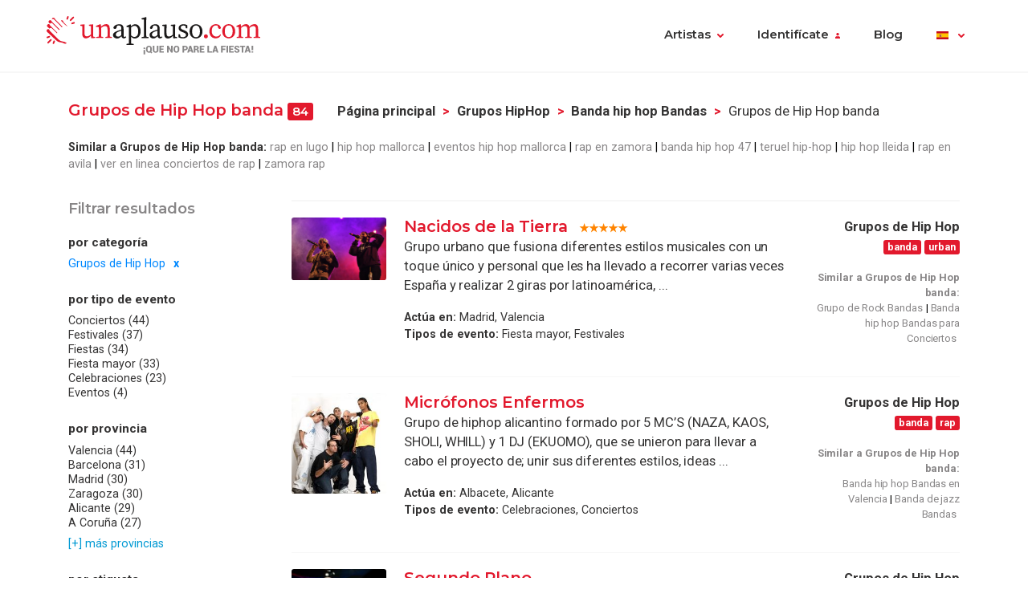

--- FILE ---
content_type: text/html; charset=UTF-8
request_url: https://www.unaplauso.com/grupos-de-hip-hop-banda_it_c26e8_t18e4_1.html
body_size: 11825
content:
<!doctype html>
<html lang="es">
<head>
<meta charset="utf-8">
<meta name="viewport" content="width=device-width, initial-scale=1, shrink-to-fit=no">
<title>Grupos de Hip Hop banda</title>
<meta name="description" content="El mayor directorio de Grupos de Hip Hop y Rap de España. Encuentra el Grupo de Hip Hop y Raperos banda ideal  entre más de 100 Grupos Hip Hop y Rap con fotos, vídeos y audio. ¡Contacta gratis con la Banda de Hip Hop y Rap banda que más te guste!
" />
<meta name="keywords" content="Grupo de Hip Hop banda, grupos de Hip Hop banda, banda de Hip Hop banda, bandas de Hip Hop banda, Hip Hop banda, Grupo de Rap banda, grupos de Rap banda, banda de Rap banda, bandas de Rap banda, Rap banda.
" />
<meta name="robots" content="index,follow" />
<link rel="canonical" href="https://www.unaplauso.com/grupos-de-hip-hop-banda_it_c26e8_t18e4_1.html" />	<link rel="icon" href="https://www.unaplauso.com/images/ua3.2-favicon.ico" type="image/x-icon" />
<link rel="shortcut icon" href="https://www.unaplauso.com/images/ua3.2-favicon.ico" type="image/x-icon" />
<link rel="stylesheet" href="https://www.unaplauso.com/css/ua3.2-style2019.css">
<link href="https://fonts.googleapis.com/css?family=Montserrat:400,600|Roboto:400,400i,700,900" rel="stylesheet">
<script async src="https://www.googletagmanager.com/gtag/js?id=G-SK0JMGQ43J"></script>
<script>
		window.dataLayer = window.dataLayer || [];
        function gtag(){dataLayer.push(arguments);}
		gtag('js', new Date());
		gtag('config', 'G-SK0JMGQ43J');

                
			(function (w) {
				w.dataLayer = w.dataLayer || [];
				w.gtag = w.gtag || function(){ w.dataLayer.push(arguments); };

				function toSnake(s) {
					return String(s || '')
						.trim()
						.toLowerCase()
						.replace(/[^a-z0-9]+/g, '_')
						.replace(/^_+|_+$/g, '');
				}

				w.ga = function (cmd, obj) {
					if (cmd !== 'send' || !obj || obj.hitType !== 'event') return;

					var name = toSnake(obj.eventAction || 'ua_event');
					var params = {
						event_category: obj.eventCategory,
						event_label: obj.eventLabel
					};

					if (obj.value != null) {
						var v = Number(obj.value);
						if (!isNaN(v)) params.value = v;
					}
					if (obj.nonInteraction != null) {
						params.non_interaction = !!obj.nonInteraction;
					}

					w.gtag('event', name || 'ua_event', params);
				};
			})(window);
        
	</script>
</head><body>
<header class="fixed-top">
<div class="max-width mx-auto">
<nav class="navbar navbar-expand-md">
<div class="text-hide position-absolute">unAplauso</div>
<a class="navbar-brand" href="https://www.unaplauso.com/">
<img class="d-none d-sm-block" src="https://www.unaplauso.com/img/ua3.2-logo/logo-tag.svg" alt="logo unAplauso">
<img class="d-block d-sm-none" src="https://www.unaplauso.com/img/ua3.2-logo/logo.svg" alt="logo unAplauso">
</a>
<button class="navbar-toggler" type="button" data-toggle="collapse" data-target="#navbarSupportedContent" aria-controls="navbarSupportedContent" aria-expanded="false" aria-label="Toggle navigation">
<span class="navbar-toggler-icon"></span>
</button>
<div class="collapse navbar-collapse" id="navbarSupportedContent">
<ul class="navbar-nav ml-auto">
<li class="nav-item dropdown">
<a class="nav-link dropdown-toggle" href="#" id="navbarDropdown" role="button" data-toggle="dropdown" aria-haspopup="true" aria-expanded="false">Artistas</a>
<div class="dropdown-menu" aria-labelledby="navbarDropdown">
<a class="dropdown-item" href="https://www.unaplauso.com/artistas">Artistas</a>
<a class="dropdown-item" href="https://www.unaplauso.com/managers">Managers</a>
<a class="dropdown-item" href="https://www.unaplauso.com/salas">Salas</a>
<a class="dropdown-item" href="https://www.unaplauso.com/servicios">Empresas y servicios</a>
<a class="dropdown-item" href="https://www.unaplauso.com/formacion">Formación</a>
</div>   
</li>
<li class="nav-item dropdown" id="identificate">
<a class="nav-link dropdown-toggle login-toggle" href="#" id="loginDropdown" role="button" data-toggle="dropdown" aria-haspopup="true" aria-expanded="false">Identifícate</a>
<div class="dropdown-menu" aria-labelledby="loginDropdown" id="menuLogin">
<form class="px-3 py-1" name="login" id="form-login" method="post" action="https://www.unaplauso.com/login_zl.html">
<input type="hidden" name="at-esPeticionContrasenya" value="0">
<div class="form-group mb-1">
<input type="email" class="form-control" id="inputEmail" placeholder="E-mail" name="at-email" required="true">
</div>
<p id="errorPass" style="font-size: 17px;color: red;display: none;">*El formato del e-mail es incorrecto</p>
<div class="form-group mb-1">
<input type="password" class="form-control" id="pw" placeholder="Contraseña" name="at-pw" required="true">
</div>
<div class="form-group mb-1">
<div class="form-check">
<input type="checkbox" class="form-check-input" id="dropdownCheck">
<label class="form-check-label text-muted small" for="dropdownCheck">Recuérdame</label>
</div>
</div>
<button type="submit" class="btn btn-primary" id="SubmitLogin">ENTRAR</button>
</form>
<div class="dropdown-divider"></div>
<a class="dropdown-item text-muted" rel="nofollow" href="https://www.unaplauso.com/registrate_zu.html">Regístrate</a>
<a class="dropdown-item text-muted" href="javascript:recoveryPassword('https://www.unaplauso.com/recuperar-password_zf.html');">Recuperar contraseña</a>
</div>   
</li>
<li class="nav-item">
<a class="nav-link" href="https://quenoparelafiesta.es" target="_blank">Blog</a>
</li>
<li class="nav-item dropdown menu-language">
<a title="es" class="nav-link dropdown-toggle" href="#" id="languageDropdown" role="button" data-toggle="dropdown" aria-haspopup="true" aria-expanded="false">
<span class="flag-icon flag-es" style="vertical-align: middle"></span>
</a>
<div class="dropdown-menu dropdown-menu-right" aria-labelledby="languageDropdown">
<div class="d-flex flex-row flex-wrap flags">
<a title="ES" class="flag-container" href="https://www.unaplauso.com/"><span class="flag-icon flag-es"></span></a>
<a title="DE" class="flag-container" href="https://www.einapplaus.de/"><span class="flag-icon flag-de"></span></a>
<a title="VE" class="flag-container" href="https://www.unaplauso.com/ve/"><span class="flag-icon flag-ve"></span></a>
<a title="UY" class="flag-container" href="https://www.unaplauso.com/uy/"><span class="flag-icon flag-uy"></span></a>
<a title="CH" class="flag-container" href="https://www.einapplaus.de/ch/"><span class="flag-icon flag-ch"></span></a>
<a title="PE" class="flag-container" href="https://www.unaplauso.com/pe/"><span class="flag-icon flag-pe"></span></a>
<a title="PY" class="flag-container" href="https://www.unaplauso.com/py/"><span class="flag-icon flag-py"></span></a>
<a title="MX" class="flag-container" href="https://www.unaplauso.com.mx/"><span class="flag-icon flag-mx"></span></a>
<a title="CR" class="flag-container" href="https://www.unaplauso.com/cr/"><span class="flag-icon flag-cr"></span></a>
<a title="CO" class="flag-container" href="https://www.unaplauso.com/co/"><span class="flag-icon flag-co"></span></a>
<a title="CL" class="flag-container" href="https://www.unaplauso.com/cl/"><span class="flag-icon flag-cl"></span></a>
<a title="BO" class="flag-container" href="https://www.unaplauso.com/bo/"><span class="flag-icon flag-bo"></span></a>
<a title="AT" class="flag-container" href="https://www.einapplaus.de/at/"><span class="flag-icon flag-at"></span></a>
<a title="AR" class="flag-container" href="https://www.unaplauso.com/ar/"><span class="flag-icon flag-ar"></span></a>
</div>
</div>   
</li>
</ul>
</div>
</nav>
</div>
</header>
<div id="page-list" class="container py-4 position-relative">
<div id="list-header" class="row no-gutters align-items-start mb-4">
<div class="col">
<h4 class="d-inline-block">Grupos de Hip Hop banda <span class="badge badge-primary">84</span></h4>
<nav id="breadcrumb" class="d-none d-md-inline-block ml-2" aria-label="breadcrumb">
<ol class="breadcrumb">
<li class="breadcrumb-item"><a class="font-weight-bold text-body enlacesSearch" rel="nofollow" href="https://www.unaplauso.com">Página principal</a></li>
<li class="breadcrumb-item"><a class="font-weight-bold text-body enlacesSearch"  href="https://www.unaplauso.com/grupos-de-hiphop_it_c26e8_1.html">Grupos HipHop</a></li>
<li class="breadcrumb-item"><a class="font-weight-bold text-body enlacesSearch"  href="https://www.unaplauso.com/grupos-de-hip-hop-banda_it_c26e8_t18e4_1.html">Banda hip hop Bandas</a></li>
<li class="breadcrumb-item active" aria-current="page">Grupos de Hip Hop banda</li>
</ol>
</nav>
<div class="similar small">
<strong>Similar a Grupos de Hip Hop banda:</strong>
<a href="http://www.unaplauso.com/grupos-de-hip-hop-banda-en-lugo_it_c26e8_t18e4_pa2_1.html" class="similar-item text-muted" title="rap en lugo">rap en lugo</a>
<a href="http://www.unaplauso.com/grupos-de-hip-hop-banda-en-baleares_it_c26e8_t18e4_p2a_1.html" class="similar-item text-muted" title="hip hop mallorca">hip hop mallorca</a>
<a href="http://www.unaplauso.com/grupos-de-hip-hop-rap-banda-en-baleares_it_c26e8_t18e4_p2a_1.html" class="similar-item text-muted" title="eventos hip hop mallorca">eventos hip hop mallorca</a>
<a href="http://www.unaplauso.com/grupos-de-hip-hop-banda-en-zamora_it_c26e8_t18e4_p126_1.html" class="similar-item text-muted" title="rap en zamora">rap en zamora</a>
<a href="http://www.unaplauso.com/grupos-de-hip-hop-banda-en-madrid_it_c26e8_t18e4_pa8_1.html" class="similar-item text-muted" title="banda hip hop 47">banda hip hop 47</a>
<a href="http://www.unaplauso.com/grupos-de-hip-hop-banda-en-teruel_it_c26e8_t18e4_p108_1.html" class="similar-item text-muted" title="teruel hip-hop">teruel hip-hop</a>
<a href="http://www.unaplauso.com/grupos-de-hip-hop-banda-en-lleida_it_c26e8_t18e4_p96_1.html" class="similar-item text-muted" title="hip hop lleida">hip hop lleida</a>
<a href="http://www.unaplauso.com/grupos-de-hip-hop-banda-en-avila_it_c26e8_t18e4_p1e_1.html" class="similar-item text-muted" title="rap en avila">rap en avila</a>
<a href="http://www.unaplauso.com/grupos-de-hip-hop-rap-banda-para-conciertos_it_c26e8_t18e4_e36_1.html" class="similar-item text-muted" title="ver en linea conciertos de rap">ver en linea conciertos de rap</a>
<a href="http://www.unaplauso.com/grupos-de-hip-hop-rap-banda-en-zamora_it_c26e8_t18e4_p126_1.html" class="similar-item text-muted" title="zamora rap">zamora rap</a>
</div>
</div>
</div>
<div class="row no-gutters">
<!-- FILTER -->
<div id="filter" class="col-12 col-md-3 pr-md-2 mb-3">
<div class="sticky-top">
<h5 class="text-muted mb-3">Filtrar resultados</h5>
<div class="filter-desktop d-none d-md-flex flex-md-column">
<div class="filter-category flex-fill">            
<h6>por categoría</h6>
<ul class="list-unstyled sublist-filter small">
<li class="active"><a href="https://www.unaplauso.com/banda_it_t18e4_1.html">Grupos de Hip Hop</a></li>
</ul>
</div>
<div class="filter-category flex-fill mt-md-1">
<h6>por tipo de evento</h6>
<ul class="list-unstyled sublist-filter small">
<li><a href="https://www.unaplauso.com/grupos-de-hip-hop-banda-para-conciertos_it_c26e8_t18e4_e36_1.html" title="Banda hip hop Bandas para Conciertos">Conciertos (44)</a></li>
<li><a href="https://www.unaplauso.com/grupos-de-hip-hop-banda-para-festivales_it_c26e8_t18e4_e96_1.html" title="Banda hip hop Bandas para Festivales">Festivales (37)</a></li>
<li><a href="https://www.unaplauso.com/grupos-de-hip-hop-banda-para-fiestas_it_c26e8_t18e4_e5a_1.html" title="Banda hip hop Bandas para Fiestas">Fiestas (34)</a></li>
<li><a href="https://www.unaplauso.com/grupos-de-hip-hop-banda-para-fiesta-mayor_it_c26e8_t18e4_e8a_1.html" title="Banda hip hop Bandas para Fiesta mayor">Fiesta mayor (33)</a></li>
<li><a href="https://www.unaplauso.com/grupos-de-hip-hop-banda-para-celebraciones_it_c26e8_t18e4_e24_1.html" title="Banda hip hop Bandas para Celebraciones">Celebraciones (23)</a></li>
<li><a href="https://www.unaplauso.com/grupos-de-hip-hop-banda-para-eventos_it_c26e8_t18e4_e84_1.html" title="Banda hip hop Bandas para Eventos">Eventos (4)</a></li>
</ul>
</div>
<div class="filter-category flex-fill mt-md-1">
<h6>por provincia</h6>
<ul class="list-unstyled sublist-filter small">
<li><a href="https://www.unaplauso.com/grupos-de-hip-hop-banda-en-valencia_it_c26e8_t18e4_p114_1.html" title="Banda hip hop Bandas en Valencia">Valencia (44)</a></li>
<li><a href="https://www.unaplauso.com/grupos-de-hip-hop-banda-en-barcelona_it_c26e8_t18e4_p30_1.html" title="Banda hip hop Bandas en Barcelona">Barcelona (31)</a></li>
<li><a href="https://www.unaplauso.com/grupos-de-hip-hop-banda-en-madrid_it_c26e8_t18e4_pa8_1.html" title="Banda hip hop Bandas en Madrid">Madrid (30)</a></li>
<li><a href="https://www.unaplauso.com/grupos-de-hip-hop-banda-en-zaragoza_it_c26e8_t18e4_p12c_1.html" title="Banda hip hop Bandas en Zaragoza">Zaragoza (30)</a></li>
<li><a href="https://www.unaplauso.com/grupos-de-hip-hop-banda-en-alicante_it_c26e8_t18e4_p12_1.html" title="Banda hip hop Bandas en Alicante">Alicante (29)</a></li>
<li><a href="https://www.unaplauso.com/grupos-de-hip-hop-banda-en-a-coruna_it_c26e8_t18e4_p5a_1.html" title="Banda hip hop Bandas en A Coruña">A Coruña (27)</a></li>
<li class="mt-1"><a href="#" class="text-info" data-toggle="modal" data-target="#modalProvincias">[+] más provincias</a></li>
</ul>
</div>
<div class="filter-category flex-fill mt-md-1">         
<h6>por etiqueta</h6>
<ul class="list-unstyled sublist-filter small">
<li class="active"><a href="https://www.unaplauso.com/grupos-de-hip-hop_it_c26e8_1.html">banda</a></li>
</ul>
</div>
</div><!-- .filter-desktop -->
<form class="filter-mobile d-block d-md-none" method="post">
<div class="row no-gutters">
<div class="col-xs-12 col-sm-4 px-1">
<select name="searchTipoCategoria" id="searchTipoCategoria" class="select custom-select mb-1 col-12">
<option value="" selected disabled>
-- Por categoría
</option>
<optgroup label="Grupos de música">
<option  value="https://www.unaplauso.com/grupos-de-rock-banda_it_c2670_t18e4_1.html">Grupos de Rock</option>
<option  value="https://www.unaplauso.com/grupos-de-jazz-banda_it_c265e_t18e4_1.html">Grupos de Jazz</option>
<option  value="https://www.unaplauso.com/grupos-de-folk-banda_it_c2676_t18e4_1.html">Grupos de Folk</option>
<option  value="https://www.unaplauso.com/grupos-de-heavy-banda_it_c267c_t18e4_1.html">Grupos de Heavy</option>
<option selected value="https://www.unaplauso.com/grupos-de-hip-hop-banda_it_c26e8_t18e4_1.html">Grupos de Hip Hop</option>
<option  value="https://www.unaplauso.com/reggae-banda_it_c26fa_t18e4_1.html">Reggae</option>
<option  value="https://www.unaplauso.com/grupos-de-ska-banda_it_c2706_t18e4_1.html">Grupos de Ska</option>
</optgroup>
<optgroup label="Música para ocasiones">
<option  value="https://www.unaplauso.com/orquesta-banda_it_c26c4_t18e4_1.html">Orquesta</option>
<option  value="https://www.unaplauso.com/musica-latina-banda_it_c5dc6_t18e4_1.html">Música latina</option>
<option  value="https://www.unaplauso.com/cantautor-banda_it_c26dc_t18e4_1.html">Cantautor</option>
<option  value="https://www.unaplauso.com/musica-etnica-banda_it_c26e2_t18e4_1.html">Música étnica</option>
<option  value="https://www.unaplauso.com/bandas-de-musica-banda_it_c2766_t18e4_1.html">Bandas de música</option>
<option  value="https://www.unaplauso.com/flamenco-banda_it_c26be_t18e4_1.html">Flamenco</option>
<option  value="https://www.unaplauso.com/musica-clasica-banda_it_c2730_t18e4_1.html">Música clásica</option>
<option  value="https://www.unaplauso.com/mariachi-banda_it_c26d0_t18e4_1.html">Mariachi</option>
<option  value="https://www.unaplauso.com/tuna-banda_it_c26d6_t18e4_1.html">Tuna</option>
</optgroup>
</select>
</div>
<div class="col-xs-12 col-sm-4 px-1">
<select name="searchTipoEvento" id="searchTipoEvento" class="select custom-select mb-1">
<option value="" selected disabled>
-- Por tipo de evento
</option>
<option  value="https://www.unaplauso.com/grupos-de-hip-hop-banda-para-conciertos_it_c26e8_t18e4_e36_1.html">Conciertos</option>
<option  value="https://www.unaplauso.com/grupos-de-hip-hop-banda-para-festivales_it_c26e8_t18e4_e96_1.html">Festivales</option>
<option  value="https://www.unaplauso.com/grupos-de-hip-hop-banda-para-fiestas_it_c26e8_t18e4_e5a_1.html">Fiestas</option>
<option  value="https://www.unaplauso.com/grupos-de-hip-hop-banda-para-fiesta-mayor_it_c26e8_t18e4_e8a_1.html">Fiesta mayor</option>
<option  value="https://www.unaplauso.com/grupos-de-hip-hop-banda-para-celebraciones_it_c26e8_t18e4_e24_1.html">Celebraciones</option>
<option  value="https://www.unaplauso.com/grupos-de-hip-hop-banda-para-eventos_it_c26e8_t18e4_e84_1.html">Eventos</option>
<option  value="https://www.unaplauso.com/grupos-de-hip-hop-banda-para-comuniones_it_c26e8_t18e4_e30_1.html">Comuniones</option>
<option  value="https://www.unaplauso.com/grupos-de-hip-hop-banda-para-bautizo_it_c26e8_t18e4_e12_1.html">Bautizo</option>
<option  value="https://www.unaplauso.com/grupos-de-hip-hop-banda-para-fiestas-nochevieja_it_c26e8_t18e4_e1e0_1.html">Fiestas nochevieja</option>
<option  value="https://www.unaplauso.com/grupos-de-hip-hop-banda-para-ferias_it_c26e8_t18e4_e54_1.html">Ferias</option>
<option  value="https://www.unaplauso.com/grupos-de-hip-hop-banda-para-coctel_it_c26e8_t18e4_e78_1.html">Cóctel</option>
<option  value="https://www.unaplauso.com/grupos-de-hip-hop-banda-para-bienvenida_it_c26e8_t18e4_e18_1.html">Bienvenida</option>
<option  value="https://www.unaplauso.com/grupos-de-hip-hop-banda-para-cena_it_c26e8_t18e4_e2a_1.html">Cena</option>
<option  value="https://www.unaplauso.com/grupos-de-hip-hop-banda-para-banquetes_it_c26e8_t18e4_ec_1.html">Banquetes</option>
<option  value="https://www.unaplauso.com/grupos-de-hip-hop-banda-para-boda_it_c26e8_t18e4_e1e_1.html">Boda</option>
<option  value="https://www.unaplauso.com/grupos-de-hip-hop-banda-para-aniversario_it_c26e8_t18e4_e6_1.html">Aniversario</option>
</select>
</div>
<div class="col-xs-12 col-sm-4 px-1">
<select name="searchTipoProv" id="searchTipoProv" class="select custom-select">
<option value="" selected disabled>
-- Por Provincia
</option>
<option  value="https://www.unaplauso.com/grupos-de-hip-hop-banda-en-valencia_it_c26e8_t18e4_p114_1.html" title="Banda hip hop Bandas en Valencia">Valencia</option>
<option  value="https://www.unaplauso.com/grupos-de-hip-hop-banda-en-barcelona_it_c26e8_t18e4_p30_1.html" title="Banda hip hop Bandas en Barcelona">Barcelona</option>
<option  value="https://www.unaplauso.com/grupos-de-hip-hop-banda-en-madrid_it_c26e8_t18e4_pa8_1.html" title="Banda hip hop Bandas en Madrid">Madrid</option>
<option  value="https://www.unaplauso.com/grupos-de-hip-hop-banda-en-zaragoza_it_c26e8_t18e4_p12c_1.html" title="Banda hip hop Bandas en Zaragoza">Zaragoza</option>
<option  value="https://www.unaplauso.com/grupos-de-hip-hop-banda-en-alicante_it_c26e8_t18e4_p12_1.html" title="Banda hip hop Bandas en Alicante">Alicante</option>
<option  value="https://www.unaplauso.com/grupos-de-hip-hop-banda-en-a-coruna_it_c26e8_t18e4_p5a_1.html" title="Banda hip hop Bandas en A Coruña">A Coruña</option>
<option  value="https://www.unaplauso.com/grupos-de-hip-hop-banda-en-valladolid_it_c26e8_t18e4_p11a_1.html" title="Banda hip hop Bandas en Valladolid">Valladolid</option>
<option  value="https://www.unaplauso.com/grupos-de-hip-hop-banda-en-granada_it_c26e8_t18e4_p6c_1.html" title="Banda hip hop Bandas en Granada">Granada</option>
<option  value="https://www.unaplauso.com/grupos-de-hip-hop-banda-en-lleida_it_c26e8_t18e4_p96_1.html" title="Banda hip hop Bandas en Lleida">Lleida</option>
<option  value="https://www.unaplauso.com/grupos-de-hip-hop-banda-en-palencia_it_c26e8_t18e4_pcc_1.html" title="Banda hip hop Bandas en Palencia">Palencia</option>
<option  value="https://www.unaplauso.com/grupos-de-hip-hop-banda-en-badajoz_it_c26e8_t18e4_p24_1.html" title="Banda hip hop Bandas en Badajoz">Badajoz</option>
<option  value="https://www.unaplauso.com/grupos-de-hip-hop-banda-en-toledo_it_c26e8_t18e4_p10e_1.html" title="Banda hip hop Bandas en Toledo">Toledo</option>
<option  value="https://www.unaplauso.com/grupos-de-hip-hop-banda-en-sevilla_it_c26e8_t18e4_pf6_1.html" title="Banda hip hop Bandas en Sevilla">Sevilla</option>
<option  value="https://www.unaplauso.com/grupos-de-hip-hop-banda-en-cadiz_it_c26e8_t18e4_p42_1.html" title="Banda hip hop Bandas en Cádiz">Cádiz</option>
<option  value="https://www.unaplauso.com/grupos-de-hip-hop-banda-en-albacete_it_c26e8_t18e4_pc_1.html" title="Banda hip hop Bandas en Albacete">Albacete</option>
<option  value="https://www.unaplauso.com/grupos-de-hip-hop-banda-en-asturias_it_c26e8_t18e4_pc6_1.html" title="Banda hip hop Bandas en Asturias">Asturias</option>
<option  value="https://www.unaplauso.com/grupos-de-hip-hop-banda-en-malaga_it_c26e8_t18e4_pae_1.html" title="Banda hip hop Bandas en Málaga">Málaga</option>
<option  value="https://www.unaplauso.com/grupos-de-hip-hop-banda-en-almeria_it_c26e8_t18e4_p18_1.html" title="Banda hip hop Bandas en Almería">Almería</option>
<option  value="https://www.unaplauso.com/grupos-de-hip-hop-banda-en-burgos_it_c26e8_t18e4_p36_1.html" title="Banda hip hop Bandas en Burgos">Burgos</option>
<option  value="https://www.unaplauso.com/grupos-de-hip-hop-banda-en-alava_it_c26e8_t18e4_p6_1.html" title="Banda hip hop Bandas en Álava">Álava</option>
<option  value="https://www.unaplauso.com/grupos-de-hip-hop-banda-en-castellon_it_c26e8_t18e4_p48_1.html" title="Banda hip hop Bandas en Castellón">Castellón</option>
<option  value="https://www.unaplauso.com/grupos-de-hip-hop-banda-en-avila_it_c26e8_t18e4_p1e_1.html" title="Banda hip hop Bandas en Avila">Avila</option>
<option  value="https://www.unaplauso.com/grupos-de-hip-hop-banda-en-baleares_it_c26e8_t18e4_p2a_1.html" title="Banda hip hop Bandas en Baleares">Baleares</option>
<option  value="https://www.unaplauso.com/grupos-de-hip-hop-banda-en-caceres_it_c26e8_t18e4_p3c_1.html" title="Banda hip hop Bandas en Cáceres">Cáceres</option>
<option  value="https://www.unaplauso.com/grupos-de-hip-hop-banda-en-cantabria_it_c26e8_t18e4_pea_1.html" title="Banda hip hop Bandas en Cantabria">Cantabria</option>
<option  value="https://www.unaplauso.com/grupos-de-hip-hop-banda-en-ceuta_it_c26e8_t18e4_p132_1.html" title="Banda hip hop Bandas en Ceuta">Ceuta</option>
<option  value="https://www.unaplauso.com/grupos-de-hip-hop-banda-en-ciudad-real_it_c26e8_t18e4_p4e_1.html" title="Banda hip hop Bandas en Ciudad Real">Ciudad Real</option>
<option  value="https://www.unaplauso.com/grupos-de-hip-hop-banda-en-cordoba_it_c26e8_t18e4_p54_1.html" title="Banda hip hop Bandas en Córdoba">Córdoba</option>
<option  value="https://www.unaplauso.com/grupos-de-hip-hop-banda-en-cuenca_it_c26e8_t18e4_p60_1.html" title="Banda hip hop Bandas en Cuenca">Cuenca</option>
<option  value="https://www.unaplauso.com/grupos-de-hip-hop-banda-en-fuerteventura_it_c26e8_t18e4_p5b8da4_1.html" title="Banda hip hop Bandas en Fuerteventura">Fuerteventura</option>
<option  value="https://www.unaplauso.com/grupos-de-hip-hop-banda-en-girona_it_c26e8_t18e4_p66_1.html" title="Banda hip hop Bandas en Girona">Girona</option>
<option  value="https://www.unaplauso.com/grupos-de-hip-hop-banda-en-guadalajara_it_c26e8_t18e4_p72_1.html" title="Banda hip hop Bandas en Guadalajara">Guadalajara</option>
<option  value="https://www.unaplauso.com/grupos-de-hip-hop-banda-en-guipuzcoa_it_c26e8_t18e4_p78_1.html" title="Banda hip hop Bandas en Guipúzcoa">Guipúzcoa</option>
<option  value="https://www.unaplauso.com/grupos-de-hip-hop-banda-en-hierro_it_c26e8_t18e4_p5b8daa_1.html" title="Banda hip hop Bandas en Hierro">Hierro</option>
<option  value="https://www.unaplauso.com/grupos-de-hip-hop-banda-en-huelva_it_c26e8_t18e4_p7e_1.html" title="Banda hip hop Bandas en Huelva">Huelva</option>
<option  value="https://www.unaplauso.com/grupos-de-hip-hop-banda-en-huesca_it_c26e8_t18e4_p84_1.html" title="Banda hip hop Bandas en Huesca">Huesca</option>
<option  value="https://www.unaplauso.com/grupos-de-hip-hop-banda-en-jaen_it_c26e8_t18e4_p8a_1.html" title="Banda hip hop Bandas en Jaén">Jaén</option>
<option  value="https://www.unaplauso.com/grupos-de-hip-hop-banda-en-la-gomera_it_c26e8_t18e4_p5b8db6_1.html" title="Banda hip hop Bandas en La Gomera">La Gomera</option>
<option  value="https://www.unaplauso.com/grupos-de-hip-hop-banda-en-la-palma_it_c26e8_t18e4_p5b8db0_1.html" title="Banda hip hop Bandas en La Palma">La Palma</option>
<option  value="https://www.unaplauso.com/grupos-de-hip-hop-banda-en-la-rioja_it_c26e8_t18e4_p9c_1.html" title="Banda hip hop Bandas en La Rioja">La Rioja</option>
<option  value="https://www.unaplauso.com/grupos-de-hip-hop-banda-en-lanzarote_it_c26e8_t18e4_p5b8d9e_1.html" title="Banda hip hop Bandas en Lanzarote">Lanzarote</option>
<option  value="https://www.unaplauso.com/grupos-de-hip-hop-banda-en-las-palmas_it_c26e8_t18e4_pd2_1.html" title="Banda hip hop Bandas en Las Palmas">Las Palmas</option>
<option  value="https://www.unaplauso.com/grupos-de-hip-hop-banda-en-leon_it_c26e8_t18e4_p90_1.html" title="Banda hip hop Bandas en León">León</option>
<option  value="https://www.unaplauso.com/grupos-de-hip-hop-banda-en-lugo_it_c26e8_t18e4_pa2_1.html" title="Banda hip hop Bandas en Lugo">Lugo</option>
<option  value="https://www.unaplauso.com/grupos-de-hip-hop-banda-en-melilla_it_c26e8_t18e4_p138_1.html" title="Banda hip hop Bandas en Melilla">Melilla</option>
<option  value="https://www.unaplauso.com/grupos-de-hip-hop-banda-en-murcia_it_c26e8_t18e4_pb4_1.html" title="Banda hip hop Bandas en Murcia">Murcia</option>
<option  value="https://www.unaplauso.com/grupos-de-hip-hop-banda-en-navarra_it_c26e8_t18e4_pba_1.html" title="Banda hip hop Bandas en Navarra">Navarra</option>
<option  value="https://www.unaplauso.com/grupos-de-hip-hop-banda-en-ourense_it_c26e8_t18e4_pc0_1.html" title="Banda hip hop Bandas en Ourense">Ourense</option>
<option  value="https://www.unaplauso.com/grupos-de-hip-hop-banda-en-pontevedra_it_c26e8_t18e4_pd8_1.html" title="Banda hip hop Bandas en Pontevedra">Pontevedra</option>
<option  value="https://www.unaplauso.com/grupos-de-hip-hop-banda-en-salamanca_it_c26e8_t18e4_pde_1.html" title="Banda hip hop Bandas en Salamanca">Salamanca</option>
<option  value="https://www.unaplauso.com/grupos-de-hip-hop-banda-en-segovia_it_c26e8_t18e4_pf0_1.html" title="Banda hip hop Bandas en Segovia">Segovia</option>
<option  value="https://www.unaplauso.com/grupos-de-hip-hop-banda-en-soria_it_c26e8_t18e4_pfc_1.html" title="Banda hip hop Bandas en Soria">Soria</option>
<option  value="https://www.unaplauso.com/grupos-de-hip-hop-banda-en-tarragona_it_c26e8_t18e4_p102_1.html" title="Banda hip hop Bandas en Tarragona">Tarragona</option>
<option  value="https://www.unaplauso.com/grupos-de-hip-hop-banda-en-tenerife_it_c26e8_t18e4_pe4_1.html" title="Banda hip hop Bandas en Tenerife">Tenerife</option>
<option  value="https://www.unaplauso.com/grupos-de-hip-hop-banda-en-teruel_it_c26e8_t18e4_p108_1.html" title="Banda hip hop Bandas en Teruel">Teruel</option>
<option  value="https://www.unaplauso.com/grupos-de-hip-hop-banda-en-vizcaya_it_c26e8_t18e4_p120_1.html" title="Banda hip hop Bandas en Vizcaya">Vizcaya</option>
<option  value="https://www.unaplauso.com/grupos-de-hip-hop-banda-en-zamora_it_c26e8_t18e4_p126_1.html" title="Banda hip hop Bandas en Zamora">Zamora</option>
</select>
</div>
</div>
</form><!-- .filter-mobile (form) -->
</div><!-- .sticky-top -->
</div><!-- #Filter -->
<!-- Modal Provincias -->
<div class="modal fade" id="modalProvincias" tabindex="-1" role="dialog" aria-labelledby="modalProvincias" aria-hidden="true">
<div class="modal-dialog modal-sm modal-dialog-centered" role="document">
<div class="modal-content">
<div class="modal-header">
<h5 class="modal-title" id="exampleModalLabel">por provincia</h5>
<button type="button" class="close" data-dismiss="modal" aria-label="Close">
<span aria-hidden="true">&times;</span>
</button>
</div>
<div class="modal-body">
<ul>
<li><a class="text-body" href="https://www.unaplauso.com/grupos-de-hip-hop-banda-en-valencia_it_c26e8_t18e4_p114_1.html" title="Banda hip hop Bandas en Valencia">Valencia (44)</a></li>
<li><a class="text-body" href="https://www.unaplauso.com/grupos-de-hip-hop-banda-en-barcelona_it_c26e8_t18e4_p30_1.html" title="Banda hip hop Bandas en Barcelona">Barcelona (31)</a></li>
<li><a class="text-body" href="https://www.unaplauso.com/grupos-de-hip-hop-banda-en-madrid_it_c26e8_t18e4_pa8_1.html" title="Banda hip hop Bandas en Madrid">Madrid (30)</a></li>
<li><a class="text-body" href="https://www.unaplauso.com/grupos-de-hip-hop-banda-en-zaragoza_it_c26e8_t18e4_p12c_1.html" title="Banda hip hop Bandas en Zaragoza">Zaragoza (30)</a></li>
<li><a class="text-body" href="https://www.unaplauso.com/grupos-de-hip-hop-banda-en-alicante_it_c26e8_t18e4_p12_1.html" title="Banda hip hop Bandas en Alicante">Alicante (29)</a></li>
<li><a class="text-body" href="https://www.unaplauso.com/grupos-de-hip-hop-banda-en-a-coruna_it_c26e8_t18e4_p5a_1.html" title="Banda hip hop Bandas en A Coruña">A Coruña (27)</a></li>
<li><a class="text-body" href="https://www.unaplauso.com/grupos-de-hip-hop-banda-en-valladolid_it_c26e8_t18e4_p11a_1.html" title="Banda hip hop Bandas en Valladolid">Valladolid (25)</a></li>
<li><a class="text-body" href="https://www.unaplauso.com/grupos-de-hip-hop-banda-en-granada_it_c26e8_t18e4_p6c_1.html" title="Banda hip hop Bandas en Granada">Granada (24)</a></li>
<li><a class="text-body" href="https://www.unaplauso.com/grupos-de-hip-hop-banda-en-lleida_it_c26e8_t18e4_p96_1.html" title="Banda hip hop Bandas en Lleida">Lleida (24)</a></li>
<li><a class="text-body" href="https://www.unaplauso.com/grupos-de-hip-hop-banda-en-palencia_it_c26e8_t18e4_pcc_1.html" title="Banda hip hop Bandas en Palencia">Palencia (24)</a></li>
<li><a class="text-body" href="https://www.unaplauso.com/grupos-de-hip-hop-banda-en-badajoz_it_c26e8_t18e4_p24_1.html" title="Banda hip hop Bandas en Badajoz">Badajoz (24)</a></li>
<li><a class="text-body" href="https://www.unaplauso.com/grupos-de-hip-hop-banda-en-toledo_it_c26e8_t18e4_p10e_1.html" title="Banda hip hop Bandas en Toledo">Toledo (24)</a></li>
<li><a class="text-body" href="https://www.unaplauso.com/grupos-de-hip-hop-banda-en-sevilla_it_c26e8_t18e4_pf6_1.html" title="Banda hip hop Bandas en Sevilla">Sevilla (24)</a></li>
<li><a class="text-body" href="https://www.unaplauso.com/grupos-de-hip-hop-banda-en-cadiz_it_c26e8_t18e4_p42_1.html" title="Banda hip hop Bandas en Cádiz">Cádiz (24)</a></li>
<li><a class="text-body" href="https://www.unaplauso.com/grupos-de-hip-hop-banda-en-albacete_it_c26e8_t18e4_pc_1.html" title="Banda hip hop Bandas en Albacete">Albacete (24)</a></li>
<li><a class="text-body" href="https://www.unaplauso.com/grupos-de-hip-hop-banda-en-asturias_it_c26e8_t18e4_pc6_1.html" title="Banda hip hop Bandas en Asturias">Asturias (24)</a></li>
<li><a class="text-body" href="https://www.unaplauso.com/grupos-de-hip-hop-banda-en-malaga_it_c26e8_t18e4_pae_1.html" title="Banda hip hop Bandas en Málaga">Málaga (24)</a></li>
<li><a class="text-body" href="https://www.unaplauso.com/grupos-de-hip-hop-banda-en-almeria_it_c26e8_t18e4_p18_1.html" title="Banda hip hop Bandas en Almería">Almería (23)</a></li>
<li><a class="text-body" href="https://www.unaplauso.com/grupos-de-hip-hop-banda-en-burgos_it_c26e8_t18e4_p36_1.html" title="Banda hip hop Bandas en Burgos">Burgos (23)</a></li>
<li><a class="text-body" href="https://www.unaplauso.com/grupos-de-hip-hop-banda-en-alava_it_c26e8_t18e4_p6_1.html" title="Banda hip hop Bandas en Álava">Álava (23)</a></li>
<li><a class="text-body" href="https://www.unaplauso.com/grupos-de-hip-hop-banda-en-castellon_it_c26e8_t18e4_p48_1.html" title="Banda hip hop Bandas en Castellón">Castellón (23)</a></li>
<li><a class="text-body" href="https://www.unaplauso.com/grupos-de-hip-hop-banda-en-avila_it_c26e8_t18e4_p1e_1.html" title="Banda hip hop Bandas en Avila">Avila (23)</a></li>
<li><a class="text-body" href="https://www.unaplauso.com/grupos-de-hip-hop-banda-en-baleares_it_c26e8_t18e4_p2a_1.html" title="Banda hip hop Bandas en Baleares">Baleares (23)</a></li>
<li><a class="text-body" href="https://www.unaplauso.com/grupos-de-hip-hop-banda-en-caceres_it_c26e8_t18e4_p3c_1.html" title="Banda hip hop Bandas en Cáceres">Cáceres (22)</a></li>
<li><a class="text-body" href="https://www.unaplauso.com/grupos-de-hip-hop-banda-en-cantabria_it_c26e8_t18e4_pea_1.html" title="Banda hip hop Bandas en Cantabria">Cantabria (22)</a></li>
<li><a class="text-body" href="https://www.unaplauso.com/grupos-de-hip-hop-banda-en-ceuta_it_c26e8_t18e4_p132_1.html" title="Banda hip hop Bandas en Ceuta">Ceuta (22)</a></li>
<li><a class="text-body" href="https://www.unaplauso.com/grupos-de-hip-hop-banda-en-ciudad-real_it_c26e8_t18e4_p4e_1.html" title="Banda hip hop Bandas en Ciudad Real">Ciudad Real (22)</a></li>
<li><a class="text-body" href="https://www.unaplauso.com/grupos-de-hip-hop-banda-en-cordoba_it_c26e8_t18e4_p54_1.html" title="Banda hip hop Bandas en Córdoba">Córdoba (22)</a></li>
<li><a class="text-body" href="https://www.unaplauso.com/grupos-de-hip-hop-banda-en-cuenca_it_c26e8_t18e4_p60_1.html" title="Banda hip hop Bandas en Cuenca">Cuenca (22)</a></li>
<li><a class="text-body" href="https://www.unaplauso.com/grupos-de-hip-hop-banda-en-fuerteventura_it_c26e8_t18e4_p5b8da4_1.html" title="Banda hip hop Bandas en Fuerteventura">Fuerteventura (22)</a></li>
<li><a class="text-body" href="https://www.unaplauso.com/grupos-de-hip-hop-banda-en-girona_it_c26e8_t18e4_p66_1.html" title="Banda hip hop Bandas en Girona">Girona (22)</a></li>
<li><a class="text-body" href="https://www.unaplauso.com/grupos-de-hip-hop-banda-en-guadalajara_it_c26e8_t18e4_p72_1.html" title="Banda hip hop Bandas en Guadalajara">Guadalajara (22)</a></li>
<li><a class="text-body" href="https://www.unaplauso.com/grupos-de-hip-hop-banda-en-guipuzcoa_it_c26e8_t18e4_p78_1.html" title="Banda hip hop Bandas en Guipúzcoa">Guipúzcoa (22)</a></li>
<li><a class="text-body" href="https://www.unaplauso.com/grupos-de-hip-hop-banda-en-hierro_it_c26e8_t18e4_p5b8daa_1.html" title="Banda hip hop Bandas en Hierro">Hierro (22)</a></li>
<li><a class="text-body" href="https://www.unaplauso.com/grupos-de-hip-hop-banda-en-huelva_it_c26e8_t18e4_p7e_1.html" title="Banda hip hop Bandas en Huelva">Huelva (22)</a></li>
<li><a class="text-body" href="https://www.unaplauso.com/grupos-de-hip-hop-banda-en-huesca_it_c26e8_t18e4_p84_1.html" title="Banda hip hop Bandas en Huesca">Huesca (22)</a></li>
<li><a class="text-body" href="https://www.unaplauso.com/grupos-de-hip-hop-banda-en-jaen_it_c26e8_t18e4_p8a_1.html" title="Banda hip hop Bandas en Jaén">Jaén (22)</a></li>
<li><a class="text-body" href="https://www.unaplauso.com/grupos-de-hip-hop-banda-en-la-gomera_it_c26e8_t18e4_p5b8db6_1.html" title="Banda hip hop Bandas en La Gomera">La Gomera (22)</a></li>
<li><a class="text-body" href="https://www.unaplauso.com/grupos-de-hip-hop-banda-en-la-palma_it_c26e8_t18e4_p5b8db0_1.html" title="Banda hip hop Bandas en La Palma">La Palma (22)</a></li>
<li><a class="text-body" href="https://www.unaplauso.com/grupos-de-hip-hop-banda-en-la-rioja_it_c26e8_t18e4_p9c_1.html" title="Banda hip hop Bandas en La Rioja">La Rioja (22)</a></li>
<li><a class="text-body" href="https://www.unaplauso.com/grupos-de-hip-hop-banda-en-lanzarote_it_c26e8_t18e4_p5b8d9e_1.html" title="Banda hip hop Bandas en Lanzarote">Lanzarote (22)</a></li>
<li><a class="text-body" href="https://www.unaplauso.com/grupos-de-hip-hop-banda-en-las-palmas_it_c26e8_t18e4_pd2_1.html" title="Banda hip hop Bandas en Las Palmas">Las Palmas (22)</a></li>
<li><a class="text-body" href="https://www.unaplauso.com/grupos-de-hip-hop-banda-en-leon_it_c26e8_t18e4_p90_1.html" title="Banda hip hop Bandas en León">León (22)</a></li>
<li><a class="text-body" href="https://www.unaplauso.com/grupos-de-hip-hop-banda-en-lugo_it_c26e8_t18e4_pa2_1.html" title="Banda hip hop Bandas en Lugo">Lugo (22)</a></li>
<li><a class="text-body" href="https://www.unaplauso.com/grupos-de-hip-hop-banda-en-melilla_it_c26e8_t18e4_p138_1.html" title="Banda hip hop Bandas en Melilla">Melilla (22)</a></li>
<li><a class="text-body" href="https://www.unaplauso.com/grupos-de-hip-hop-banda-en-murcia_it_c26e8_t18e4_pb4_1.html" title="Banda hip hop Bandas en Murcia">Murcia (22)</a></li>
<li><a class="text-body" href="https://www.unaplauso.com/grupos-de-hip-hop-banda-en-navarra_it_c26e8_t18e4_pba_1.html" title="Banda hip hop Bandas en Navarra">Navarra (22)</a></li>
<li><a class="text-body" href="https://www.unaplauso.com/grupos-de-hip-hop-banda-en-ourense_it_c26e8_t18e4_pc0_1.html" title="Banda hip hop Bandas en Ourense">Ourense (22)</a></li>
<li><a class="text-body" href="https://www.unaplauso.com/grupos-de-hip-hop-banda-en-pontevedra_it_c26e8_t18e4_pd8_1.html" title="Banda hip hop Bandas en Pontevedra">Pontevedra (22)</a></li>
<li><a class="text-body" href="https://www.unaplauso.com/grupos-de-hip-hop-banda-en-salamanca_it_c26e8_t18e4_pde_1.html" title="Banda hip hop Bandas en Salamanca">Salamanca (22)</a></li>
<li><a class="text-body" href="https://www.unaplauso.com/grupos-de-hip-hop-banda-en-segovia_it_c26e8_t18e4_pf0_1.html" title="Banda hip hop Bandas en Segovia">Segovia (22)</a></li>
<li><a class="text-body" href="https://www.unaplauso.com/grupos-de-hip-hop-banda-en-soria_it_c26e8_t18e4_pfc_1.html" title="Banda hip hop Bandas en Soria">Soria (22)</a></li>
<li><a class="text-body" href="https://www.unaplauso.com/grupos-de-hip-hop-banda-en-tarragona_it_c26e8_t18e4_p102_1.html" title="Banda hip hop Bandas en Tarragona">Tarragona (22)</a></li>
<li><a class="text-body" href="https://www.unaplauso.com/grupos-de-hip-hop-banda-en-tenerife_it_c26e8_t18e4_pe4_1.html" title="Banda hip hop Bandas en Tenerife">Tenerife (22)</a></li>
<li><a class="text-body" href="https://www.unaplauso.com/grupos-de-hip-hop-banda-en-teruel_it_c26e8_t18e4_p108_1.html" title="Banda hip hop Bandas en Teruel">Teruel (22)</a></li>
<li><a class="text-body" href="https://www.unaplauso.com/grupos-de-hip-hop-banda-en-vizcaya_it_c26e8_t18e4_p120_1.html" title="Banda hip hop Bandas en Vizcaya">Vizcaya (22)</a></li>
<li><a class="text-body" href="https://www.unaplauso.com/grupos-de-hip-hop-banda-en-zamora_it_c26e8_t18e4_p126_1.html" title="Banda hip hop Bandas en Zamora">Zamora (22)</a></li>
</ul>
</div>
</div>
</div>
</div>
<!-- Modal Eventos -->
<div class="modal fade" id="modalEventos" tabindex="-1" role="dialog" aria-labelledby="modalEventos" aria-hidden="true">
<div class="modal-dialog modal-sm modal-dialog-centered" role="document">
<div class="modal-content">
<div class="modal-header">
<h5 class="modal-title" id="exampleModalLabel">Eventos</h5>
<button type="button" class="close" data-dismiss="modal" aria-label="Close">
<span aria-hidden="true">&times;</span>
</button>
</div>
<div class="modal-body">
<ul>
<li><a class="text-body" href="https://www.unaplauso.com/grupos-de-hip-hop-banda-para-conciertos_it_c26e8_t18e4_e36_1.html" title="Banda hip hop Bandas para Conciertos">Conciertos (44)</a></li>
<li><a class="text-body" href="https://www.unaplauso.com/grupos-de-hip-hop-banda-para-festivales_it_c26e8_t18e4_e96_1.html" title="Banda hip hop Bandas para Festivales">Festivales (37)</a></li>
<li><a class="text-body" href="https://www.unaplauso.com/grupos-de-hip-hop-banda-para-fiestas_it_c26e8_t18e4_e5a_1.html" title="Banda hip hop Bandas para Fiestas">Fiestas (34)</a></li>
<li><a class="text-body" href="https://www.unaplauso.com/grupos-de-hip-hop-banda-para-fiesta-mayor_it_c26e8_t18e4_e8a_1.html" title="Banda hip hop Bandas para Fiesta mayor">Fiesta mayor (33)</a></li>
<li><a class="text-body" href="https://www.unaplauso.com/grupos-de-hip-hop-banda-para-celebraciones_it_c26e8_t18e4_e24_1.html" title="Banda hip hop Bandas para Celebraciones">Celebraciones (23)</a></li>
<li><a class="text-body" href="https://www.unaplauso.com/grupos-de-hip-hop-banda-para-eventos_it_c26e8_t18e4_e84_1.html" title="Banda hip hop Bandas para Eventos">Eventos (4)</a></li>
<li><a class="text-body" href="https://www.unaplauso.com/grupos-de-hip-hop-banda-para-comuniones_it_c26e8_t18e4_e30_1.html" title="Banda hip hop Bandas para Comuniones">Comuniones (2)</a></li>
<li><a class="text-body" href="https://www.unaplauso.com/grupos-de-hip-hop-banda-para-bautizo_it_c26e8_t18e4_e12_1.html" title="Banda hip hop Bandas para Bautizo">Bautizo (2)</a></li>
<li><a class="text-body" href="https://www.unaplauso.com/grupos-de-hip-hop-banda-para-fiestas-nochevieja_it_c26e8_t18e4_e1e0_1.html" title="Banda hip hop Bandas para Fiestas nochevieja">Fiestas nochevieja (2)</a></li>
<li><a class="text-body" href="https://www.unaplauso.com/grupos-de-hip-hop-banda-para-ferias_it_c26e8_t18e4_e54_1.html" title="Banda hip hop Bandas para Ferias">Ferias (2)</a></li>
<li><a class="text-body" href="https://www.unaplauso.com/grupos-de-hip-hop-banda-para-coctel_it_c26e8_t18e4_e78_1.html" title="Banda hip hop Bandas para Cóctel">Cóctel (1)</a></li>
<li><a class="text-body" href="https://www.unaplauso.com/grupos-de-hip-hop-banda-para-bienvenida_it_c26e8_t18e4_e18_1.html" title="Banda hip hop Bandas para Bienvenida">Bienvenida (1)</a></li>
<li><a class="text-body" href="https://www.unaplauso.com/grupos-de-hip-hop-banda-para-cena_it_c26e8_t18e4_e2a_1.html" title="Banda hip hop Bandas para Cena">Cena (1)</a></li>
<li><a class="text-body" href="https://www.unaplauso.com/grupos-de-hip-hop-banda-para-banquetes_it_c26e8_t18e4_ec_1.html" title="Banda hip hop Bandas para Banquetes">Banquetes (1)</a></li>
<li><a class="text-body" href="https://www.unaplauso.com/grupos-de-hip-hop-banda-para-boda_it_c26e8_t18e4_e1e_1.html" title="Banda hip hop Bandas para Boda">Boda (1)</a></li>
<li><a class="text-body" href="https://www.unaplauso.com/grupos-de-hip-hop-banda-para-aniversario_it_c26e8_t18e4_e6_1.html" title="Banda hip hop Bandas para Aniversario">Aniversario (1)</a></li>
</ul>
</div>
</div>
</div>
</div>
<!-- LIST-CONTENT -->
<div id="content" class="col-12 col-md-9">
<!-- ARTIST LISTS -->
<div class="list-group artist-list">
<div class="artista list-group-item">
<div class="d-flex flex-row">
<div class="col-profile pr-3">
<a class="d-block position-relative" href="https://www.unaplauso.com/nacidos-de-la-tierra_av357558.html" title="Nacidos de la Tierra">
<!--<span class="artist-badge red"></span>-->
<img class="img-profile rounded" src="https://images.clapcdn.com/mt_512_ndt-lima-fiesta-de-la-musica-jpg_34.jpg" alt="Nacidos de la Tierra" title="Nacidos de la Tierra" />
</a>
<!--<a href="#" class="d-none d-sm-block text-center link-phone small mt-1">Ver teléfono</a>-->
</div>
<div class="col-text pr-2 flex-grow-1">
<a href="https://www.unaplauso.com/nacidos-de-la-tierra_av357558.html" title="Nacidos de la Tierra" class="name h4">Nacidos de la Tierra</a>
<span class="ratings" style="vertical-align: middle">
<!--<i class="star star-1 full"></i>
<i class="star star-2 full"></i>
<i class="star star-3 full"></i>
<i class="star star-4 full"></i>
<i class="star star-5 outlined"></i>-->
<img src="https://www.unaplauso.com/images/estrella10.gif" width="61px" height="12px" alt="Valoración" />
</span>
<p class="description-text">Grupo urbano que fusiona diferentes estilos musicales con un toque &uacute;nico y personal que les ha llevado a recorrer varias veces Espa&ntilde;a y realizar 2 giras por latinoam&eacute;rica, ...</p>
<ul class="small info-text list-unstyled">
<li><strong>Actúa en:</strong>
Madrid, Valencia
</li>
<li><strong>Tipos de evento:</strong>
Fiesta mayor, Festivales
</li>
</ul>                
</div>
<div class="col-extra d-none d-md-block">
<div class="info text-right mb-1">
<strong>Grupos de Hip Hop</strong>
<div class="tags">
<span class="badge badge-primary" 
rel="nofollow">banda</span>
<span class="badge badge-primary" 
rel="nofollow">urban</span>
</div>
<div class="similar x-small pl-2">
<p>
<strong class="text-muted d-block mt-2">Similar a Grupos de Hip Hop banda:</strong>
<!--<a class="similar-item text-muted" href="#">música latina</a>
<a class="similar-item text-muted" href="#">música conciertos</a>
<a class="similar-item text-muted" href="#">música latina grupo merengue</a>-->
<a class="similar-item text-muted" href="https://www.unaplauso.com/grupos-de-rock-banda_it_c2670_t18e4_1.html" title="Grupo de Rock Bandas">Grupo de Rock Bandas</a>
<a class="similar-item text-muted" href="https://www.unaplauso.com/grupos-de-hip-hop-banda-para-conciertos_it_c26e8_t18e4_e36_1.html" title="Banda hip hop Bandas para Conciertos">Banda hip hop Bandas para Conciertos</a>
</p>
</div>
</div>
</div>
</div>
</div>                                                                                                <div class="artista list-group-item">
<div class="d-flex flex-row">
<div class="col-profile pr-3">
<a class="d-block position-relative" href="https://www.unaplauso.com/microfonos-enfermos_av34c66e.html" title="Micrófonos Enfermos">
<!--<span class="artist-badge red"></span>-->
<img class="img-profile rounded" src="https://images.clapcdn.com/mt_983_microfonos-enfermos_1.jpg" alt="Micrófonos Enfermos" title="Micrófonos Enfermos" />
</a>
<!--<a href="#" class="d-none d-sm-block text-center link-phone small mt-1">Ver teléfono</a>-->
</div>
<div class="col-text pr-2 flex-grow-1">
<a href="https://www.unaplauso.com/microfonos-enfermos_av34c66e.html" title="Micrófonos Enfermos" class="name h4">Micrófonos Enfermos</a>
<span class="ratings" style="vertical-align: middle">
<!--<i class="star star-1 full"></i>
<i class="star star-2 full"></i>
<i class="star star-3 full"></i>
<i class="star star-4 full"></i>
<i class="star star-5 outlined"></i>-->
</span>
<p class="description-text">Grupo de hiphop alicantino formado por 5 MC’S (NAZA, KAOS, SHOLI, WHILL) y 1 DJ (EKUOMO),
que se unieron para llevar a cabo el proyecto de; unir sus diferentes estilos, ideas ...</p>
<ul class="small info-text list-unstyled">
<li><strong>Actúa en:</strong>
Albacete, Alicante
</li>
<li><strong>Tipos de evento:</strong>
Celebraciones, Conciertos
</li>
</ul>                
</div>
<div class="col-extra d-none d-md-block">
<div class="info text-right mb-1">
<strong>Grupos de Hip Hop</strong>
<div class="tags">
<span class="badge badge-primary" 
rel="nofollow">banda</span>
<span class="badge badge-primary" 
rel="nofollow">rap</span>
</div>
<div class="similar x-small pl-2">
<p>
<strong class="text-muted d-block mt-2">Similar a Grupos de Hip Hop banda:</strong>
<!--<a class="similar-item text-muted" href="#">música latina</a>
<a class="similar-item text-muted" href="#">música conciertos</a>
<a class="similar-item text-muted" href="#">música latina grupo merengue</a>-->
<a class="similar-item text-muted" href="https://www.unaplauso.com/grupos-de-hip-hop-banda-en-valencia_it_c26e8_t18e4_p114_1.html" title="Banda hip hop Bandas en Valencia">Banda hip hop Bandas en Valencia</a>
<a class="similar-item text-muted" href="https://www.unaplauso.com/grupos-de-jazz-banda_it_c265e_t18e4_1.html" title="Banda de jazz Bandas">Banda de jazz Bandas</a>
</p>
</div>
</div>
</div>
</div>
</div>                                                                                                <div class="artista list-group-item">
<div class="d-flex flex-row">
<div class="col-profile pr-3">
<a class="d-block position-relative" href="https://www.unaplauso.com/segundo-plano_av3913b6.html" title="Segundo Plano">
<!--<span class="artist-badge red"></span>-->
<img class="img-profile rounded" src="https://images.clapcdn.com/mt_373_464022_10150990934478273_1892111666_o-jpeg_74.jpeg" alt="Segundo Plano" title="Segundo Plano" />
</a>
<!--<a href="#" class="d-none d-sm-block text-center link-phone small mt-1">Ver teléfono</a>-->
</div>
<div class="col-text pr-2 flex-grow-1">
<a href="https://www.unaplauso.com/segundo-plano_av3913b6.html" title="Segundo Plano" class="name h4">Segundo Plano</a>
<span class="ratings" style="vertical-align: middle">
<!--<i class="star star-1 full"></i>
<i class="star star-2 full"></i>
<i class="star star-3 full"></i>
<i class="star star-4 full"></i>
<i class="star star-5 outlined"></i>-->
</span>
<p class="description-text">Segundo Plano es un grupo de rap underground de estilo hardcore - clásico en la mayor parte de sus canciones, con letras llenas de crítica social e instrumentales propias, exclusivas ...</p>
<ul class="small info-text list-unstyled">
<li><strong>Actúa en:</strong>
Madrid, Toledo
</li>
<li><strong>Tipos de evento:</strong>
Conciertos, Festivales
</li>
</ul>                
</div>
<div class="col-extra d-none d-md-block">
<div class="info text-right mb-1">
<strong>Grupos de Hip Hop</strong>
<div class="tags">
<span class="badge badge-primary" 
rel="nofollow">banda</span>
<span class="badge badge-primary" 
rel="nofollow">rap</span>
</div>
<div class="similar x-small pl-2">
<p>
<strong class="text-muted d-block mt-2">Similar a Grupos de Hip Hop banda:</strong>
<!--<a class="similar-item text-muted" href="#">música latina</a>
<a class="similar-item text-muted" href="#">música conciertos</a>
<a class="similar-item text-muted" href="#">música latina grupo merengue</a>-->
<a class="similar-item text-muted" href="https://www.unaplauso.com/grupos-de-hip-hop-banda-para-festivales_it_c26e8_t18e4_e96_1.html" title="Banda hip hop Bandas para Festivales">Banda hip hop Bandas para Festivales</a>
<a class="similar-item text-muted" href="https://www.unaplauso.com/grupos-de-hip-hop-banda-en-barcelona_it_c26e8_t18e4_p30_1.html" title="Banda hip hop Bandas en Barcelona">Banda hip hop Bandas en Barcelona</a>
</p>
</div>
</div>
</div>
</div>
</div>                                                                                                <div class="artista list-group-item">
<div class="d-flex flex-row">
<div class="col-profile pr-3">
<a class="d-block position-relative" href="https://www.unaplauso.com/gerundios_av38324a.html" title="Gerundios">
<!--<span class="artist-badge red"></span>-->
<img class="img-profile rounded" src="https://images.clapcdn.com/mt_655_portada-final-web-jpg_40.jpg" alt="Gerundios" title="Gerundios" />
</a>
<!--<a href="#" class="d-none d-sm-block text-center link-phone small mt-1">Ver teléfono</a>-->
</div>
<div class="col-text pr-2 flex-grow-1">
<a href="https://www.unaplauso.com/gerundios_av38324a.html" title="Gerundios" class="name h4">Gerundios</a>
<span class="ratings" style="vertical-align: middle">
<!--<i class="star star-1 full"></i>
<i class="star star-2 full"></i>
<i class="star star-3 full"></i>
<i class="star star-4 full"></i>
<i class="star star-5 outlined"></i>-->
</span>
<p class="description-text">Gerundios
 
Gerundios, un grupo de música Rap de la costa Granadina (Salobreña) que se crea en 2010 y cuenta en sus filas con \"Alfa\" (Mc), \"Seis\" (Mc) y \"Aka30\" (Dj/Productor).
 
Anteriormente ...</p>
<ul class="small info-text list-unstyled">
<li><strong>Actúa en:</strong>
Granada, Sevilla
</li>
<li><strong>Tipos de evento:</strong>
Conciertos, Festivales
</li>
</ul>                
</div>
<div class="col-extra d-none d-md-block">
<div class="info text-right mb-1">
<strong>Grupos de Hip Hop</strong>
<div class="tags">
<span class="badge badge-primary" 
rel="nofollow">banda</span>
<span class="badge badge-primary" 
rel="nofollow">rap</span>
</div>
<div class="similar x-small pl-2">
<p>
<strong class="text-muted d-block mt-2">Similar a Grupos de Hip Hop banda:</strong>
<!--<a class="similar-item text-muted" href="#">música latina</a>
<a class="similar-item text-muted" href="#">música conciertos</a>
<a class="similar-item text-muted" href="#">música latina grupo merengue</a>-->
<a class="similar-item text-muted" href="https://www.unaplauso.com/grupos-de-folk-banda_it_c2676_t18e4_1.html" title="Banda de folk Bandas">Banda de folk Bandas</a>
<a class="similar-item text-muted" href="https://www.unaplauso.com/grupos-de-hip-hop-banda-para-fiestas_it_c26e8_t18e4_e5a_1.html" title="Banda hip hop Bandas para Fiestas">Banda hip hop Bandas para Fiestas</a>
</p>
</div>
</div>
</div>
</div>
</div>                                                                                                <div class="artista list-group-item">
<div class="d-flex flex-row">
<div class="col-profile pr-3">
<a class="d-block position-relative" href="https://www.unaplauso.com/flowdmentes_av396a02.html" title="FLOWDMENTES">
<!--<span class="artist-badge red"></span>-->
<img class="img-profile rounded" src="https://images.clapcdn.com/mt_256_y9ldlgup-jpeg_48.jpeg" alt="FLOWDMENTES" title="FLOWDMENTES" />
</a>
<!--<a href="#" class="d-none d-sm-block text-center link-phone small mt-1">Ver teléfono</a>-->
</div>
<div class="col-text pr-2 flex-grow-1">
<a href="https://www.unaplauso.com/flowdmentes_av396a02.html" title="FLOWDMENTES" class="name h4">FLOWDMENTES</a>
<span class="ratings" style="vertical-align: middle">
<!--<i class="star star-1 full"></i>
<i class="star star-2 full"></i>
<i class="star star-3 full"></i>
<i class="star star-4 full"></i>
<i class="star star-5 outlined"></i>-->
</span>
<p class="description-text">FlowDmentes son un grupo valenciano de rap underground, con un estilo y letras generalmente críticas. Se unieron a finales del año 2013. Generalmente se dan a conocer como los ...</p>
<ul class="small info-text list-unstyled">
<li><strong>Actúa en:</strong>
Valencia, Zaragoza
</li>
<li><strong>Tipos de evento:</strong>
Conciertos, Festivales
</li>
</ul>                
</div>
<div class="col-extra d-none d-md-block">
<div class="info text-right mb-1">
<strong>Grupos de Hip Hop</strong>
<div class="tags">
<span class="badge badge-primary" 
rel="nofollow">banda</span>
<span class="badge badge-primary" 
rel="nofollow">urban</span>
</div>
<div class="similar x-small pl-2">
<p>
<strong class="text-muted d-block mt-2">Similar a Grupos de Hip Hop banda:</strong>
<!--<a class="similar-item text-muted" href="#">música latina</a>
<a class="similar-item text-muted" href="#">música conciertos</a>
<a class="similar-item text-muted" href="#">música latina grupo merengue</a>-->
<a class="similar-item text-muted" href="https://www.unaplauso.com/grupos-de-hip-hop-banda-en-madrid_it_c26e8_t18e4_pa8_1.html" title="Banda hip hop Bandas en Madrid">Banda hip hop Bandas en Madrid</a>
<a class="similar-item text-muted" href="https://www.unaplauso.com/grupos-de-heavy-banda_it_c267c_t18e4_1.html" title="grupos heavy metal Bandas">grupos heavy metal Bandas</a>
</p>
</div>
</div>
</div>
</div>
</div>                                                                                                <div class="artista list-group-item">
<div class="d-flex flex-row">
<div class="col-profile pr-3">
<a class="d-block position-relative" href="https://www.unaplauso.com/the-brous_av37d5e0.html" title="The Brous">
<!--<span class="artist-badge red"></span>-->
<img class="img-profile rounded" src="https://images.clapcdn.com/mt_405_the-brous--delantera-jpg_88.jpg" alt="The Brous" title="The Brous" />
</a>
<!--<a href="#" class="d-none d-sm-block text-center link-phone small mt-1">Ver teléfono</a>-->
</div>
<div class="col-text pr-2 flex-grow-1">
<a href="https://www.unaplauso.com/the-brous_av37d5e0.html" title="The Brous" class="name h4">The Brous</a>
<span class="ratings" style="vertical-align: middle">
<!--<i class="star star-1 full"></i>
<i class="star star-2 full"></i>
<i class="star star-3 full"></i>
<i class="star star-4 full"></i>
<i class="star star-5 outlined"></i>-->
</span>
<p class="description-text">\"The Brous\" es la nueva referencia de +Platino Records, fruto de la uni&oacute;n de Moreno Malo &amp; Ricky Ricardo (Doble L), Giorgio &amp; Carlos Calos (+Platino Squad), Jhul ...</p>
<ul class="small info-text list-unstyled">
<li><strong>Actúa en:</strong>
Barcelona, Madrid
</li>
<li><strong>Tipos de evento:</strong>
Conciertos, Fiesta mayor
</li>
</ul>                
</div>
<div class="col-extra d-none d-md-block">
<div class="info text-right mb-1">
<strong>Grupos de Hip Hop</strong>
<div class="tags">
<span class="badge badge-primary" 
rel="nofollow">banda</span>
<span class="badge badge-primary" 
rel="nofollow">rap</span>
</div>
<div class="similar x-small pl-2">
<p>
<strong class="text-muted d-block mt-2">Similar a Grupos de Hip Hop banda:</strong>
<!--<a class="similar-item text-muted" href="#">música latina</a>
<a class="similar-item text-muted" href="#">música conciertos</a>
<a class="similar-item text-muted" href="#">música latina grupo merengue</a>-->
<a class="similar-item text-muted" href="https://www.unaplauso.com/grupos-de-hip-hop-banda-para-fiesta-mayor_it_c26e8_t18e4_e8a_1.html" title="Banda hip hop Bandas para Fiesta mayor">Banda hip hop Bandas para Fiesta mayor</a>
<a class="similar-item text-muted" href="https://www.unaplauso.com/grupos-de-hip-hop-banda-en-zaragoza_it_c26e8_t18e4_p12c_1.html" title="Banda hip hop Bandas en Zaragoza">Banda hip hop Bandas en Zaragoza</a>
</p>
</div>
</div>
</div>
</div>
</div>                                                                                                <div class="artista list-group-item">
<div class="d-flex flex-row">
<div class="col-profile pr-3">
<a class="d-block position-relative" href="https://www.unaplauso.com/arianna-polluelo_av34c518.html" title="Arianna Polluelo">
<!--<span class="artist-badge red"></span>-->
<img class="img-profile rounded" src="https://images.clapcdn.com/mt_ari_concert15.jpg" alt="Arianna Polluelo" title="Arianna Polluelo" />
</a>
<!--<a href="#" class="d-none d-sm-block text-center link-phone small mt-1">Ver teléfono</a>-->
</div>
<div class="col-text pr-2 flex-grow-1">
<a href="https://www.unaplauso.com/arianna-polluelo_av34c518.html" title="Arianna Polluelo" class="name h4">Arianna Polluelo</a>
<span class="ratings" style="vertical-align: middle">
<!--<i class="star star-1 full"></i>
<i class="star star-2 full"></i>
<i class="star star-3 full"></i>
<i class="star star-4 full"></i>
<i class="star star-5 outlined"></i>-->
<img src="https://www.unaplauso.com/images/estrella9.gif" width="61px" height="12px" alt="Valoración" />
</span>
<p class="description-text">Ari fue la primera mujer que pegó fuerte en el hip-hop en español. Desde sus primeras colaboraciones en 1993 hasta el gran éxito de ventas de ‘La Fecha’ (Zona Bruta, 2001), ...</p>
<ul class="small info-text list-unstyled">
<li><strong>Actúa en:</strong>
Array
</li>
<li><strong>Tipos de evento:</strong>
Fiestas, Festivales
</li>
</ul>                
</div>
<div class="col-extra d-none d-md-block">
<div class="info text-right mb-1">
<strong>Grupos de Hip Hop</strong>
<div class="tags">
<span class="badge badge-primary" 
rel="nofollow">banda</span>
<span class="badge badge-primary" 
rel="nofollow">discos</span>
</div>
<div class="similar x-small pl-2">
<p>
<strong class="text-muted d-block mt-2">Similar a Grupos de Hip Hop banda:</strong>
<!--<a class="similar-item text-muted" href="#">música latina</a>
<a class="similar-item text-muted" href="#">música conciertos</a>
<a class="similar-item text-muted" href="#">música latina grupo merengue</a>-->
<a class="similar-item text-muted" href="https://www.unaplauso.com/grupos-de-hip-hop-banda_it_c26e8_t18e4_1.html" title="Hip Hop Rap Bandas">Hip Hop Rap Bandas</a>
<a class="similar-item text-muted" href="https://www.unaplauso.com/grupos-de-hip-hop-banda-para-celebraciones_it_c26e8_t18e4_e24_1.html" title="Banda hip hop Bandas para Celebraciones">Banda hip hop Bandas para Celebraciones</a>
</p>
</div>
</div>
</div>
</div>
</div>                                                                                                <div class="artista list-group-item">
<div class="d-flex flex-row">
<div class="col-profile pr-3">
<a class="d-block position-relative" href="https://www.unaplauso.com/rampin-brothers_av3512a0.html" title="Rampin brothers">
<!--<span class="artist-badge red"></span>-->
<img class="img-profile rounded" src="https://images.clapcdn.com/245_mt_shapeimage_2.jpg" alt="Rampin brothers" title="Rampin brothers" />
</a>
<!--<a href="#" class="d-none d-sm-block text-center link-phone small mt-1">Ver teléfono</a>-->
</div>
<div class="col-text pr-2 flex-grow-1">
<a href="https://www.unaplauso.com/rampin-brothers_av3512a0.html" title="Rampin brothers" class="name h4">Rampin brothers</a>
<span class="ratings" style="vertical-align: middle">
<!--<i class="star star-1 full"></i>
<i class="star star-2 full"></i>
<i class="star star-3 full"></i>
<i class="star star-4 full"></i>
<i class="star star-5 outlined"></i>-->
</span>
<p class="description-text">Los hermanos Santos nacieron en Madrid, España.  Javier (1976) y los gemelos Pedro y Ramón son la séptima generación de un linaje de tradición circense.  A lo largo  de ...</p>
<ul class="small info-text list-unstyled">
<li><strong>Actúa en:</strong>
Madrid
</li>
<li><strong>Tipos de evento:</strong>
Fiestas, Eventos
</li>
</ul>                
</div>
<div class="col-extra d-none d-md-block">
<div class="info text-right mb-1">
<strong>Grupos de Hip Hop</strong>
<div class="tags">
<span class="badge badge-primary" 
rel="nofollow">banda</span>
</div>
<div class="similar x-small pl-2">
<p>
<strong class="text-muted d-block mt-2">Similar a Grupos de Hip Hop banda:</strong>
<!--<a class="similar-item text-muted" href="#">música latina</a>
<a class="similar-item text-muted" href="#">música conciertos</a>
<a class="similar-item text-muted" href="#">música latina grupo merengue</a>-->
<a class="similar-item text-muted" href="https://www.unaplauso.com/grupos-de-hip-hop-banda-en-alicante_it_c26e8_t18e4_p12_1.html" title="Banda hip hop Bandas en Alicante">Banda hip hop Bandas en Alicante</a>
<a class="similar-item text-muted" href="https://www.unaplauso.com/reggae-banda_it_c26fa_t18e4_1.html" title="Grupo de reggae Bandas">Grupo de reggae Bandas</a>
</p>
</div>
</div>
</div>
</div>
</div>                                                                                                <div class="artista list-group-item">
<div class="d-flex flex-row">
<div class="col-profile pr-3">
<a class="d-block position-relative" href="https://www.unaplauso.com/2in-par_av34c4fa.html" title="2in-par">
<!--<span class="artist-badge red"></span>-->
<img class="img-profile rounded" src="https://images.clapcdn.com/mt_2inpar1.jpg" alt="2in-par" title="2in-par" />
</a>
<!--<a href="#" class="d-none d-sm-block text-center link-phone small mt-1">Ver teléfono</a>-->
</div>
<div class="col-text pr-2 flex-grow-1">
<a href="https://www.unaplauso.com/2in-par_av34c4fa.html" title="2in-par" class="name h4">2in-par</a>
<span class="ratings" style="vertical-align: middle">
<!--<i class="star star-1 full"></i>
<i class="star star-2 full"></i>
<i class="star star-3 full"></i>
<i class="star star-4 full"></i>
<i class="star star-5 outlined"></i>-->
</span>
<p class="description-text">2in-Par y su disco de debut ‘2in-Par ’ (Estilo Hip-Hop / Divucsa, 2005) llegan dispuestos a revolucionar el panorama del hip-hop nacional. Sus mejores argumentos? Frescura ...</p>
<ul class="small info-text list-unstyled">
<li><strong>Actúa en:</strong>
Array
</li>
<li><strong>Tipos de evento:</strong>
Conciertos, Fiestas
</li>
</ul>                
</div>
<div class="col-extra d-none d-md-block">
<div class="info text-right mb-1">
<strong>Grupos de Hip Hop</strong>
<div class="tags">
<span class="badge badge-primary" 
rel="nofollow">banda</span>
<span class="badge badge-primary" 
rel="nofollow">discos</span>
</div>
<div class="similar x-small pl-2">
<p>
<strong class="text-muted d-block mt-2">Similar a Grupos de Hip Hop banda:</strong>
<!--<a class="similar-item text-muted" href="#">música latina</a>
<a class="similar-item text-muted" href="#">música conciertos</a>
<a class="similar-item text-muted" href="#">música latina grupo merengue</a>-->
<a class="similar-item text-muted" href="https://www.unaplauso.com/grupos-de-hip-hop-banda-en-a-coruna_it_c26e8_t18e4_p5a_1.html" title="Banda hip hop Bandas en A Coruña">Banda hip hop Bandas en A Coruña</a>
<a class="similar-item text-muted" href="https://www.unaplauso.com/grupos-de-ska-banda_it_c2706_t18e4_1.html" title="ska Bandas">ska Bandas</a>
</p>
</div>
</div>
</div>
</div>
</div>                                                                                                <div class="artista list-group-item">
<div class="d-flex flex-row">
<div class="col-profile pr-3">
<a class="d-block position-relative" href="https://www.unaplauso.com/le2h-rap_av37a970.html" title="Le2h Rap">
<!--<span class="artist-badge red"></span>-->
<img class="img-profile rounded" src="https://images.clapcdn.com/mt_359_le2h-rap-barcelona_1.jpg" alt="Le2h Rap" title="Le2h Rap" />
</a>
<!--<a href="#" class="d-none d-sm-block text-center link-phone small mt-1">Ver teléfono</a>-->
</div>
<div class="col-text pr-2 flex-grow-1">
<a href="https://www.unaplauso.com/le2h-rap_av37a970.html" title="Le2h Rap" class="name h4">Le2h Rap</a>
<span class="ratings" style="vertical-align: middle">
<!--<i class="star star-1 full"></i>
<i class="star star-2 full"></i>
<i class="star star-3 full"></i>
<i class="star star-4 full"></i>
<i class="star star-5 outlined"></i>-->
</span>
<p class="description-text">Biografía
LE2H, formación nacida en 2004 por dos de sus actuales componentes Seyo (Mc) y Ferni (Mc), procedentes de Pallejá y Corbera de Llobregat.
En el año 2008 ingresa ...</p>
<ul class="small info-text list-unstyled">
<li><strong>Actúa en:</strong>
Barcelona, Lleida
</li>
<li><strong>Tipos de evento:</strong>
Fiestas, Eventos
</li>
</ul>                
</div>
<div class="col-extra d-none d-md-block">
<div class="info text-right mb-1">
<strong>Grupos de Hip Hop</strong>
<div class="tags">
<span class="badge badge-primary" 
rel="nofollow">banda</span>
<span class="badge badge-primary" 
rel="nofollow">mc</span>
</div>
<div class="similar x-small pl-2">
<p>
<strong class="text-muted d-block mt-2">Similar a Grupos de Hip Hop banda:</strong>
<!--<a class="similar-item text-muted" href="#">música latina</a>
<a class="similar-item text-muted" href="#">música conciertos</a>
<a class="similar-item text-muted" href="#">música latina grupo merengue</a>-->
<a class="similar-item text-muted" href="https://www.unaplauso.com/grupos-de-hip-hop-banda-en-valladolid_it_c26e8_t18e4_p11a_1.html" title="Banda hip hop Bandas en Valladolid">Banda hip hop Bandas en Valladolid</a>
<a class="similar-item text-muted" href="https://www.unaplauso.com/orquesta-banda_it_c26c4_t18e4_1.html" title="orquestra Bandas">orquestra Bandas</a>
</p>
</div>
</div>
</div>
</div>
</div>                                                                                                <div class="artista list-group-item">
<div class="d-flex flex-row">
<div class="col-profile pr-3">
<a class="d-block position-relative" href="https://www.unaplauso.com/big-house-records-alcoy_av37d05e.html" title="Big House Records Alcoy">
<!--<span class="artist-badge red"></span>-->
<img class="img-profile rounded" src="https://images.clapcdn.com/not-found.svg" alt="Big House Records Alcoy" title="Big House Records Alcoy" />
</a>
<!--<a href="#" class="d-none d-sm-block text-center link-phone small mt-1">Ver teléfono</a>-->
</div>
<div class="col-text pr-2 flex-grow-1">
<a href="https://www.unaplauso.com/big-house-records-alcoy_av37d05e.html" title="Big House Records Alcoy" class="name h4">Big House Records Alcoy</a>
<span class="ratings" style="vertical-align: middle">
<!--<i class="star star-1 full"></i>
<i class="star star-2 full"></i>
<i class="star star-3 full"></i>
<i class="star star-4 full"></i>
<i class="star star-5 outlined"></i>-->
</span>
<p class="description-text">REPORTAGE GEMMA JUAN GINER: Raperos de Alcoy, Argentina y Bogot&aacute; crean el grupo Big House Records La formaci&oacute;n, que combina el valenciano y el castellano en sus letras, ...</p>
<ul class="small info-text list-unstyled">
<li><strong>Actúa en:</strong>
Alicante, Valencia
</li>
<li><strong>Tipos de evento:</strong>
Conciertos, Festivales
</li>
</ul>                
</div>
<div class="col-extra d-none d-md-block">
<div class="info text-right mb-1">
<strong>Grupos de Hip Hop</strong>
<div class="tags">
<span class="badge badge-primary" 
rel="nofollow">banda</span>
<span class="badge badge-primary" 
rel="nofollow">rap</span>
</div>
<div class="similar x-small pl-2">
<p>
<strong class="text-muted d-block mt-2">Similar a Grupos de Hip Hop banda:</strong>
<!--<a class="similar-item text-muted" href="#">música latina</a>
<a class="similar-item text-muted" href="#">música conciertos</a>
<a class="similar-item text-muted" href="#">música latina grupo merengue</a>-->
<a class="similar-item text-muted" href="https://www.unaplauso.com/grupos-de-hip-hop-banda-en-granada_it_c26e8_t18e4_p6c_1.html" title="Banda hip hop Bandas en Granada">Banda hip hop Bandas en Granada</a>
<a class="similar-item text-muted" href="https://www.unaplauso.com/musica-latina-banda_it_c5dc6_t18e4_1.html" title="Música latina Bandas">Música latina Bandas</a>
</p>
</div>
</div>
</div>
</div>
</div>                                                                                                <div class="artista list-group-item">
<div class="d-flex flex-row">
<div class="col-profile pr-3">
<a class="d-block position-relative" href="https://www.unaplauso.com/alexo-gianella_av34c50c.html" title="Alexo Gianella">
<!--<span class="artist-badge red"></span>-->
<img class="img-profile rounded" src="https://images.clapcdn.com/mt_01_alexogianella.JPG" alt="Alexo Gianella" title="Alexo Gianella" />
</a>
<!--<a href="#" class="d-none d-sm-block text-center link-phone small mt-1">Ver teléfono</a>-->
</div>
<div class="col-text pr-2 flex-grow-1">
<a href="https://www.unaplauso.com/alexo-gianella_av34c50c.html" title="Alexo Gianella" class="name h4">Alexo Gianella</a>
<span class="ratings" style="vertical-align: middle">
<!--<i class="star star-1 full"></i>
<i class="star star-2 full"></i>
<i class="star star-3 full"></i>
<i class="star star-4 full"></i>
<i class="star star-5 outlined"></i>-->
</span>
<p class="description-text">Alexo Gianella, tras varios proyectos iniciales, acaba formando junto a ForasteroMTF (LP Noveles, Bombos Records), el grupo Diezsobrezero (aparición en recopilatorios como Yo ...</p>
<ul class="small info-text list-unstyled">
<li><strong>Actúa en:</strong>
Array
</li>
<li><strong>Tipos de evento:</strong>
Conciertos, Fiesta mayor
</li>
</ul>                
</div>
<div class="col-extra d-none d-md-block">
<div class="info text-right mb-1">
<strong>Grupos de Hip Hop</strong>
<div class="tags">
<span class="badge badge-primary" 
rel="nofollow">banda</span>
<span class="badge badge-primary" 
rel="nofollow">discos</span>
</div>
<div class="similar x-small pl-2">
<p>
<strong class="text-muted d-block mt-2">Similar a Grupos de Hip Hop banda:</strong>
<!--<a class="similar-item text-muted" href="#">música latina</a>
<a class="similar-item text-muted" href="#">música conciertos</a>
<a class="similar-item text-muted" href="#">música latina grupo merengue</a>-->
<a class="similar-item text-muted" href="https://www.unaplauso.com/grupos-de-hip-hop-banda-en-lleida_it_c26e8_t18e4_p96_1.html" title="Banda hip hop Bandas en Lleida">Banda hip hop Bandas en Lleida</a>
<a class="similar-item text-muted" href="https://www.unaplauso.com/cantautor-banda_it_c26dc_t18e4_1.html" title="Cantautores Bandas">Cantautores Bandas</a>
</p>
</div>
</div>
</div>
</div>
</div>                                                                                                <div class="artista list-group-item">
<div class="d-flex flex-row">
<div class="col-profile pr-3">
<a class="d-block position-relative" href="https://www.unaplauso.com/en-sangre-viva_av34cbb4.html" title="En sangre viva">
<!--<span class="artist-badge red"></span>-->
<img class="img-profile rounded" src="https://images.clapcdn.com/268_mt_possesos4.jpg" alt="En sangre viva" title="En sangre viva" />
</a>
<!--<a href="#" class="d-none d-sm-block text-center link-phone small mt-1">Ver teléfono</a>-->
</div>
<div class="col-text pr-2 flex-grow-1">
<a href="https://www.unaplauso.com/en-sangre-viva_av34cbb4.html" title="En sangre viva" class="name h4">En sangre viva</a>
<span class="ratings" style="vertical-align: middle">
<!--<i class="star star-1 full"></i>
<i class="star star-2 full"></i>
<i class="star star-3 full"></i>
<i class="star star-4 full"></i>
<i class="star star-5 outlined"></i>-->
</span>
<p class="description-text">Todo empezó en el 2002 tras la desaparición del grupo FUNKY BBOYS. Tras varios años como formación y recorrer parte de el sur de España, este grupo se disolvió por diversos ...</p>
<ul class="small info-text list-unstyled">
<li><strong>Actúa en:</strong>
Array
</li>
<li><strong>Tipos de evento:</strong>
Celebraciones, Conciertos, Fiestas
</li>
</ul>                
</div>
<div class="col-extra d-none d-md-block">
<div class="info text-right mb-1">
<strong>Grupos de Hip Hop</strong>
<div class="tags">
<span class="badge badge-primary" 
rel="nofollow">poesía</span>
<span class="badge badge-primary" 
rel="nofollow">dj</span>
<span class="badge badge-primary" 
rel="nofollow">banda</span>
</div>
<div class="similar x-small pl-2">
<p>
<strong class="text-muted d-block mt-2">Similar a Grupos de Hip Hop banda:</strong>
<!--<a class="similar-item text-muted" href="#">música latina</a>
<a class="similar-item text-muted" href="#">música conciertos</a>
<a class="similar-item text-muted" href="#">música latina grupo merengue</a>-->
<a class="similar-item text-muted" href="https://www.unaplauso.com/grupos-de-hip-hop-banda-en-palencia_it_c26e8_t18e4_pcc_1.html" title="Banda hip hop Bandas en Palencia">Banda hip hop Bandas en Palencia</a>
<a class="similar-item text-muted" href="https://www.unaplauso.com/musica-etnica-banda_it_c26e2_t18e4_1.html" title="Música del mundo Bandas">Música del mundo Bandas</a>
</p>
</div>
</div>
</div>
</div>
</div>                                                                                                <div class="artista list-group-item">
<div class="d-flex flex-row">
<div class="col-profile pr-3">
<a class="d-block position-relative" href="https://www.unaplauso.com/en-sangre-viva_av34cc8c.html" title="En sangre viva">
<!--<span class="artist-badge red"></span>-->
<img class="img-profile rounded" src="https://images.clapcdn.com/298_mt_possesos4.jpg" alt="En sangre viva" title="En sangre viva" />
</a>
<!--<a href="#" class="d-none d-sm-block text-center link-phone small mt-1">Ver teléfono</a>-->
</div>
<div class="col-text pr-2 flex-grow-1">
<a href="https://www.unaplauso.com/en-sangre-viva_av34cc8c.html" title="En sangre viva" class="name h4">En sangre viva</a>
<span class="ratings" style="vertical-align: middle">
<!--<i class="star star-1 full"></i>
<i class="star star-2 full"></i>
<i class="star star-3 full"></i>
<i class="star star-4 full"></i>
<i class="star star-5 outlined"></i>-->
</span>
<p class="description-text">Todo empezó en el 2002 tras la desaparición del grupo FUNKY BBOYS. Tras varios años como formación y recorrer parte de el sur de España, este grupo se disolvió por diversos ...</p>
<ul class="small info-text list-unstyled">
<li><strong>Actúa en:</strong>
Array
</li>
<li><strong>Tipos de evento:</strong>
Celebraciones, Conciertos, Fiestas
</li>
</ul>                
</div>
<div class="col-extra d-none d-md-block">
<div class="info text-right mb-1">
<strong>Grupos de Hip Hop</strong>
<div class="tags">
<span class="badge badge-primary" 
rel="nofollow">poesía</span>
<span class="badge badge-primary" 
rel="nofollow">dj</span>
<span class="badge badge-primary" 
rel="nofollow">banda</span>
</div>
<div class="similar x-small pl-2">
<p>
<strong class="text-muted d-block mt-2">Similar a Grupos de Hip Hop banda:</strong>
<!--<a class="similar-item text-muted" href="#">música latina</a>
<a class="similar-item text-muted" href="#">música conciertos</a>
<a class="similar-item text-muted" href="#">música latina grupo merengue</a>-->
<a class="similar-item text-muted" href="https://www.unaplauso.com/grupos-de-hip-hop-banda-en-badajoz_it_c26e8_t18e4_p24_1.html" title="Banda hip hop Bandas en Badajoz">Banda hip hop Bandas en Badajoz</a>
<a class="similar-item text-muted" href="https://www.unaplauso.com/bandas-de-musica-banda_it_c2766_t18e4_1.html" title="banda música Bandas">banda música Bandas</a>
</p>
</div>
</div>
</div>
</div>
</div>                                                                                                <div class="artista list-group-item">
<div class="d-flex flex-row">
<div class="col-profile pr-3">
<a class="d-block position-relative" href="https://www.unaplauso.com/alberto-gambino_av34c506.html" title="Alberto Gambino">
<!--<span class="artist-badge red"></span>-->
<img class="img-profile rounded" src="https://images.clapcdn.com/mt_gambi0.jpg" alt="Alberto Gambino" title="Alberto Gambino" />
</a>
<!--<a href="#" class="d-none d-sm-block text-center link-phone small mt-1">Ver teléfono</a>-->
</div>
<div class="col-text pr-2 flex-grow-1">
<a href="https://www.unaplauso.com/alberto-gambino_av34c506.html" title="Alberto Gambino" class="name h4">Alberto Gambino</a>
<span class="ratings" style="vertical-align: middle">
<!--<i class="star star-1 full"></i>
<i class="star star-2 full"></i>
<i class="star star-3 full"></i>
<i class="star star-4 full"></i>
<i class="star star-5 outlined"></i>-->
<img src="https://www.unaplauso.com/images/estrella4.gif" width="61px" height="12px" alt="Valoración" />
</span>
<p class="description-text">En el año 495 de nuestra era, correspondiente a la Dinastía Wei del norte, durante el reinado del emperador Hsiao Wen, un monje de un antiguo templo de Shaolin crea los cinco ...</p>
<ul class="small info-text list-unstyled">
<li><strong>Actúa en:</strong>
Array
</li>
<li><strong>Tipos de evento:</strong>
Fiestas, Fiesta mayor
</li>
</ul>                
</div>
<div class="col-extra d-none d-md-block">
<div class="info text-right mb-1">
<strong>Grupos de Hip Hop</strong>
<div class="tags">
<span class="badge badge-primary" 
rel="nofollow">banda</span>
<span class="badge badge-primary" 
rel="nofollow">rap</span>
</div>
<div class="similar x-small pl-2">
<p>
<strong class="text-muted d-block mt-2">Similar a Grupos de Hip Hop banda:</strong>
<!--<a class="similar-item text-muted" href="#">música latina</a>
<a class="similar-item text-muted" href="#">música conciertos</a>
<a class="similar-item text-muted" href="#">música latina grupo merengue</a>-->
<a class="similar-item text-muted" href="https://www.unaplauso.com/grupos-de-hip-hop-banda-en-toledo_it_c26e8_t18e4_p10e_1.html" title="Banda hip hop Bandas en Toledo">Banda hip hop Bandas en Toledo</a>
<a class="similar-item text-muted" href="https://www.unaplauso.com/flamenco-banda_it_c26be_t18e4_1.html" title="grupo de flamenco Bandas">grupo de flamenco Bandas</a>
</p>
</div>
</div>
</div>
</div>
</div>                                                                                                <div class="artista list-group-item">
<div class="d-flex flex-row">
<div class="col-profile pr-3">
<a class="d-block position-relative" href="https://www.unaplauso.com/doble-xl_av34c614.html" title="Doble Xl">
<!--<span class="artist-badge red"></span>-->
<img class="img-profile rounded" src="https://images.clapcdn.com/mt_doblevcopera12.jpg" alt="Doble Xl" title="Doble Xl" />
</a>
<!--<a href="#" class="d-none d-sm-block text-center link-phone small mt-1">Ver teléfono</a>-->
</div>
<div class="col-text pr-2 flex-grow-1">
<a href="https://www.unaplauso.com/doble-xl_av34c614.html" title="Doble Xl" class="name h4">Doble Xl</a>
<span class="ratings" style="vertical-align: middle">
<!--<i class="star star-1 full"></i>
<i class="star star-2 full"></i>
<i class="star star-3 full"></i>
<i class="star star-4 full"></i>
<i class="star star-5 outlined"></i>-->
</span>
<p class="description-text">Doble XL, tal y como se conoce hoy en día, comienza sus andaduras en el año 1999. Anteriormente llegó a contar con una formación distinta y un nombre, sino totalmente distinto, ...</p>
<ul class="small info-text list-unstyled">
<li><strong>Actúa en:</strong>
Valencia
</li>
<li><strong>Tipos de evento:</strong>
Fiestas, Fiesta mayor
</li>
</ul>                
</div>
<div class="col-extra d-none d-md-block">
<div class="info text-right mb-1">
<strong>Grupos de Hip Hop</strong>
<div class="tags">
<span class="badge badge-primary" 
rel="nofollow">banda</span>
<span class="badge badge-primary" 
rel="nofollow">discos</span>
</div>
<div class="similar x-small pl-2">
<p>
<strong class="text-muted d-block mt-2">Similar a Grupos de Hip Hop banda:</strong>
<!--<a class="similar-item text-muted" href="#">música latina</a>
<a class="similar-item text-muted" href="#">música conciertos</a>
<a class="similar-item text-muted" href="#">música latina grupo merengue</a>-->
<a class="similar-item text-muted" href="https://www.unaplauso.com/grupos-de-hip-hop-banda-en-sevilla_it_c26e8_t18e4_pf6_1.html" title="Banda hip hop Bandas en Sevilla">Banda hip hop Bandas en Sevilla</a>
<a class="similar-item text-muted" href="https://www.unaplauso.com/grupos-de-hip-hop-banda-en-cadiz_it_c26e8_t18e4_p42_1.html" title="Banda hip hop Bandas en Cádiz">Banda hip hop Bandas en Cádiz</a>
</p>
</div>
</div>
</div>
</div>
</div>                                                                                                <div class="artista list-group-item">
<div class="d-flex flex-row">
<div class="col-profile pr-3">
<a class="d-block position-relative" href="https://www.unaplauso.com/jewel_av34e4b0.html" title="Jewel">
<!--<span class="artist-badge red"></span>-->
<img class="img-profile rounded" src="https://images.clapcdn.com/309_mt_jewel00.jpg" alt="Jewel" title="Jewel" />
</a>
<!--<a href="#" class="d-none d-sm-block text-center link-phone small mt-1">Ver teléfono</a>-->
</div>
<div class="col-text pr-2 flex-grow-1">
<a href="https://www.unaplauso.com/jewel_av34e4b0.html" title="Jewel" class="name h4">Jewel</a>
<span class="ratings" style="vertical-align: middle">
<!--<i class="star star-1 full"></i>
<i class="star star-2 full"></i>
<i class="star star-3 full"></i>
<i class="star star-4 full"></i>
<i class="star star-5 outlined"></i>-->
</span>
<p class="description-text">Jewel , reconocido MC Vallisoletano empezó en esto de las rimas por 1994, aunque seguía muy de cerca todo lo relacionado con el Hip Hop desde 1988. A primeros de 1996 se lanza ...</p>
<ul class="small info-text list-unstyled">
<li><strong>Actúa en:</strong>
Valladolid
</li>
<li><strong>Tipos de evento:</strong>
Celebraciones, Fiesta mayor
</li>
</ul>                
</div>
<div class="col-extra d-none d-md-block">
<div class="info text-right mb-1">
<strong>Grupos de Hip Hop</strong>
<div class="tags">
<span class="badge badge-primary" 
rel="nofollow">rima</span>
<span class="badge badge-primary" 
rel="nofollow">banda</span>
</div>
<div class="similar x-small pl-2">
<p>
<strong class="text-muted d-block mt-2">Similar a Grupos de Hip Hop banda:</strong>
<!--<a class="similar-item text-muted" href="#">música latina</a>
<a class="similar-item text-muted" href="#">música conciertos</a>
<a class="similar-item text-muted" href="#">música latina grupo merengue</a>-->
<a class="similar-item text-muted" href="https://www.unaplauso.com/grupos-de-hip-hop-banda-en-albacete_it_c26e8_t18e4_pc_1.html" title="Banda hip hop Bandas en Albacete">Banda hip hop Bandas en Albacete</a>
<a class="similar-item text-muted" href="https://www.unaplauso.com/grupos-de-hip-hop-banda-en-asturias_it_c26e8_t18e4_pc6_1.html" title="Banda hip hop Bandas en Asturias">Banda hip hop Bandas en Asturias</a>
</p>
</div>
</div>
</div>
</div>
</div>                                                                                                <div class="artista list-group-item">
<div class="d-flex flex-row">
<div class="col-profile pr-3">
<a class="d-block position-relative" href="https://www.unaplauso.com/pedro-elis_av3512a6.html" title="Pedro Elis">
<!--<span class="artist-badge red"></span>-->
<img class="img-profile rounded" src="https://images.clapcdn.com/132_mt_pedro_elis_2.jpg" alt="Pedro Elis" title="Pedro Elis" />
</a>
<!--<a href="#" class="d-none d-sm-block text-center link-phone small mt-1">Ver teléfono</a>-->
</div>
<div class="col-text pr-2 flex-grow-1">
<a href="https://www.unaplauso.com/pedro-elis_av3512a6.html" title="Pedro Elis" class="name h4">Pedro Elis</a>
<span class="ratings" style="vertical-align: middle">
<!--<i class="star star-1 full"></i>
<i class="star star-2 full"></i>
<i class="star star-3 full"></i>
<i class="star star-4 full"></i>
<i class="star star-5 outlined"></i>-->
</span>
<p class="description-text">Nació en 1978 en Jerez de la Frontera , en el seno de una familia de gran tradición circense LOS BASSY .Sus comienzos fueron muy variados realizando durante los primeros 12 años ...</p>
<ul class="small info-text list-unstyled">
<li><strong>Actúa en:</strong>
Cádiz
</li>
<li><strong>Tipos de evento:</strong>
Fiestas, Eventos
</li>
</ul>                
</div>
<div class="col-extra d-none d-md-block">
<div class="info text-right mb-1">
<strong>Grupos de Hip Hop</strong>
<div class="tags">
<span class="badge badge-primary" 
rel="nofollow">banda</span>
</div>
<div class="similar x-small pl-2">
<p>
<strong class="text-muted d-block mt-2">Similar a Grupos de Hip Hop banda:</strong>
<!--<a class="similar-item text-muted" href="#">música latina</a>
<a class="similar-item text-muted" href="#">música conciertos</a>
<a class="similar-item text-muted" href="#">música latina grupo merengue</a>-->
<a class="similar-item text-muted" href="https://www.unaplauso.com/grupos-de-hip-hop-banda-en-malaga_it_c26e8_t18e4_pae_1.html" title="Banda hip hop Bandas en Málaga">Banda hip hop Bandas en Málaga</a>
<a class="similar-item text-muted" href="https://www.unaplauso.com/grupos-de-hip-hop-banda-en-almeria_it_c26e8_t18e4_p18_1.html" title="Banda hip hop Bandas en Almería">Banda hip hop Bandas en Almería</a>
</p>
</div>
</div>
</div>
</div>
</div>                                                                                                <div class="artista list-group-item">
<div class="d-flex flex-row">
<div class="col-profile pr-3">
<a class="d-block position-relative" href="https://www.unaplauso.com/da-plus-no-idea_av34c61a.html" title="Da Plus no Idea">
<!--<span class="artist-badge red"></span>-->
<img class="img-profile rounded" src="https://images.clapcdn.com/not-found.svg" alt="Da Plus no Idea" title="Da Plus no Idea" />
</a>
<!--<a href="#" class="d-none d-sm-block text-center link-phone small mt-1">Ver teléfono</a>-->
</div>
<div class="col-text pr-2 flex-grow-1">
<a href="https://www.unaplauso.com/da-plus-no-idea_av34c61a.html" title="Da Plus no Idea" class="name h4">Da Plus no Idea</a>
<span class="ratings" style="vertical-align: middle">
<!--<i class="star star-1 full"></i>
<i class="star star-2 full"></i>
<i class="star star-3 full"></i>
<i class="star star-4 full"></i>
<i class="star star-5 outlined"></i>-->
</span>
<p class="description-text">Activo desde 1996 y con actuaciones en diversos puntos de levante y Cataluña, Da Plus nu Ideas es un grupo de hip hop con fuertes influencias del jazz y el funk (entre otros estilos ...</p>
<ul class="small info-text list-unstyled">
<li><strong>Actúa en:</strong>
Valencia
</li>
<li><strong>Tipos de evento:</strong>
Conciertos, Fiestas
</li>
</ul>                
</div>
<div class="col-extra d-none d-md-block">
<div class="info text-right mb-1">
<strong>Grupos de Hip Hop</strong>
<div class="tags">
<span class="badge badge-primary" 
rel="nofollow">banda</span>
<span class="badge badge-primary" 
rel="nofollow">rap</span>
</div>
<div class="similar x-small pl-2">
<p>
<strong class="text-muted d-block mt-2">Similar a Grupos de Hip Hop banda:</strong>
<!--<a class="similar-item text-muted" href="#">música latina</a>
<a class="similar-item text-muted" href="#">música conciertos</a>
<a class="similar-item text-muted" href="#">música latina grupo merengue</a>-->
<a class="similar-item text-muted" href="https://www.unaplauso.com/grupos-de-hip-hop-banda-en-burgos_it_c26e8_t18e4_p36_1.html" title="Banda hip hop Bandas en Burgos">Banda hip hop Bandas en Burgos</a>
<a class="similar-item text-muted" href="https://www.unaplauso.com/grupos-de-hip-hop-banda-en-alava_it_c26e8_t18e4_p6_1.html" title="Banda hip hop Bandas en Álava">Banda hip hop Bandas en Álava</a>
</p>
</div>
</div>
</div>
</div>
</div>                                                                                                <div class="artista list-group-item">
<div class="d-flex flex-row">
<div class="col-profile pr-3">
<a class="d-block position-relative" href="https://www.unaplauso.com/bzn_av34c52a.html" title="Bzn">
<!--<span class="artist-badge red"></span>-->
<img class="img-profile rounded" src="https://images.clapcdn.com/mt_hom2521s8e.jpg" alt="Bzn" title="Bzn" />
</a>
<!--<a href="#" class="d-none d-sm-block text-center link-phone small mt-1">Ver teléfono</a>-->
</div>
<div class="col-text pr-2 flex-grow-1">
<a href="https://www.unaplauso.com/bzn_av34c52a.html" title="Bzn" class="name h4">Bzn</a>
<span class="ratings" style="vertical-align: middle">
<!--<i class="star star-1 full"></i>
<i class="star star-2 full"></i>
<i class="star star-3 full"></i>
<i class="star star-4 full"></i>
<i class="star star-5 outlined"></i>-->
<img src="https://www.unaplauso.com/images/estrella10.gif" width="61px" height="12px" alt="Valoración" />
</span>
<p class="description-text">Corrían los 80, tres B-Boys iniciaban su andadura en el HipHop 2 por un lado (Mikel y Chus) y el tercero (Albert) por otro aunque el destino les deparaba por una mágica amistad.
La ...</p>
<ul class="small info-text list-unstyled">
<li><strong>Actúa en:</strong>
Array
</li>
<li><strong>Tipos de evento:</strong>
Conciertos, Festivales
</li>
</ul>                
</div>
<div class="col-extra d-none d-md-block">
<div class="info text-right mb-1">
<strong>Grupos de Hip Hop</strong>
<div class="tags">
<span class="badge badge-primary" 
rel="nofollow">banda</span>
<span class="badge badge-primary" 
rel="nofollow">cantante</span>
</div>
<div class="similar x-small pl-2">
<p>
<strong class="text-muted d-block mt-2">Similar a Grupos de Hip Hop banda:</strong>
<!--<a class="similar-item text-muted" href="#">música latina</a>
<a class="similar-item text-muted" href="#">música conciertos</a>
<a class="similar-item text-muted" href="#">música latina grupo merengue</a>-->
<a class="similar-item text-muted" href="https://www.unaplauso.com/grupos-de-hip-hop-banda-en-castellon_it_c26e8_t18e4_p48_1.html" title="Banda hip hop Bandas en Castellón">Banda hip hop Bandas en Castellón</a>
<a class="similar-item text-muted" href="https://www.unaplauso.com/grupos-de-hip-hop-banda-en-avila_it_c26e8_t18e4_p1e_1.html" title="Banda hip hop Bandas en Avila">Banda hip hop Bandas en Avila</a>
</p>
</div>
</div>
</div>
</div>
</div>                                                                        </div><!-- .artist-list -->
<!-- PAGINATION -->
<div class="d-flex justify-content-center mt-4">
<nav aria-label="artist-pagination">
<!--<ul class="pagination">
<li class="page-item">
<a class="page-link" href="#" aria-label="Previous">
<span aria-hidden="true">&laquo;</span>
</a>
</li>
<li class="page-item"><a class="page-link" href="#">1</a></li>
<li class="page-item active"><a class="page-link" href="#">2</a></li>
<li class="page-item"><a class="page-link" href="#">3</a></li>
<li class="page-item">
<a class="page-link" href="#" aria-label="Next">
<span aria-hidden="true">&raquo;</span>
</a>
</li>
</ul>-->
<ul class="pagination">
<li class="page-item"><a class="page-link" rel="nofollow" aria-label="Previous"><span aria-hidden="true">&laquo;</span></a></li>
<li class="page-item active"><a class="page-link" rel="follow" rel="nofollow" href="https://www.unaplauso.com/grupos-de-hip-hop-banda_it_c26e8_t18e4_1.html">1</a></li>
<li class="page-item "><a class="page-link" rel="follow"  href="https://www.unaplauso.com/grupos-de-hip-hop-banda_it_c26e8_t18e4_2.html">2</a></li>
<li class="page-item "><a class="page-link" rel="follow"  href="https://www.unaplauso.com/grupos-de-hip-hop-banda_it_c26e8_t18e4_3.html">3</a></li>
<li class="page-item "><a class="page-link" rel="nofollow"  href="https://www.unaplauso.com/grupos-de-hip-hop-banda_it_c26e8_t18e4_4.html">4</a></li>
<li class="page-item "><a class="page-link" rel="nofollow"  href="https://www.unaplauso.com/grupos-de-hip-hop-banda_it_c26e8_t18e4_5.html">5</a></li>
<li class="page-item"><a class="page-link" rel="nofollow" href="https://www.unaplauso.com/grupos-de-hip-hop-banda_it_c26e8_t18e4_2.html" aria-label="Next"><span aria-hidden="true">&raquo;</span></a></li>
</ul>
</nav>
</div>
</div><!-- #content -->
</div><!-- .row -->
</div><!-- .container -->
<footer class="page-footer">
<div class="container">
<div class="clearfix text-center">
<ul class="float-lg-left list-inline footer-links">
<li class='list-inline-item'><a href='https://www.unaplauso.com/que-es-unaplauso_ev1.html'>Quiénes Somos</a></li><li class='list-inline-item'><a href='https://www.unaplauso.com/preguntas-habituales_ev3.html'>Preguntas frecuentes</a></li><li class='list-inline-item'><a href='https://www.unaplauso.com/sugerencias_ev4.html'>Contacto</a></li><li class='list-inline-item'><a href='https://www.unaplauso.com/condiciones-legales_el.html'>Condiciones legales</a></li><li class='list-inline-item'><a href='https://quenoparelafiesta.es/' target='_blank'>#QueNoPareLaFiesta</a></li>
</ul>
<ul class="float-lg-right list-inline share-icons mt-4 mt-lg-0">
<li class="list-inline-item share-icon"><a href="https://www.facebook.com/pages/unAplauso/41439617363" target="_blank"><img width="24" height="24" alt="facebook" src="https://www.unaplauso.com/img/ua3.2-icons/social/Facebook.svg" /></a></li>
<li class="list-inline-item share-icon"><a href="https://twitter.com/#!/unAplauso_es" target="_blank"><img width="24" height="24" alt="twitter" src="https://www.unaplauso.com/img/ua3.2-icons/social/Twitter.svg" /></a></li>
<li class="list-inline-item share-icon"><a href="https://www.instagram.com/unaplauso.es/" target="_blank"><img width="24" height="24" alt="instagram" src="https://www.unaplauso.com/img/ua3.2-icons/social/Instagram.svg" /></a></li>
<li class="list-inline-item share-icon"><a href="https://www.linkedin.com/company/unaplauso.com/" target="_blank"><img width="24" height="24" alt="linkedIn" src="https://www.unaplauso.com/img/ua3.2-icons/social/LinkedIn.svg" /></a></li>
</ul>
</div>
</div>
</footer>
<!-- jQuery first, then Popper.js, then Bootstrap JS -->
<script src="https://code.jquery.com/jquery-3.5.1.min.js" integrity="sha256-9/aliU8dGd2tb6OSsuzixeV4y/faTqgFtohetphbbj0=" crossorigin="anonymous"></script>
<script src="https://cdnjs.cloudflare.com/ajax/libs/popper.js/1.14.6/umd/popper.min.js" integrity="sha384-wHAiFfRlMFy6i5SRaxvfOCifBUQy1xHdJ/yoi7FRNXMRBu5WHdZYu1hA6ZOblgut" crossorigin="anonymous"></script>
<script src="https://stackpath.bootstrapcdn.com/bootstrap/4.2.1/js/bootstrap.min.js" integrity="sha384-B0UglyR+jN6CkvvICOB2joaf5I4l3gm9GU6Hc1og6Ls7i6U/mkkaduKaBhlAXv9k" crossorigin="anonymous"></script>   
<script src="https://www.unaplauso.com/js/owl.carousel.min.js"></script>
<script src="https://www.unaplauso.com/js/scripts.js"></script>
</body>
</html>